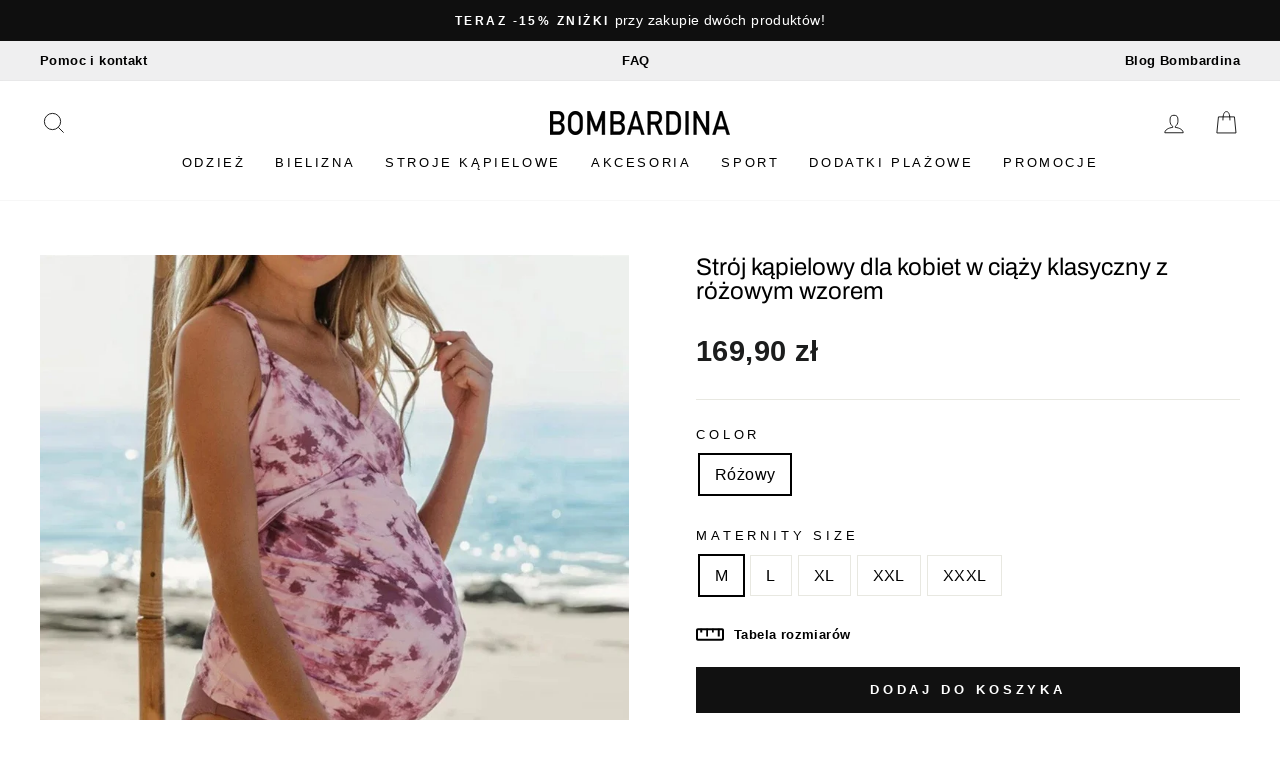

--- FILE ---
content_type: text/html; charset=utf-8
request_url: https://bombardina.pl/products/stroj-kapielowy-dla-kobiet-w-ciazy-47
body_size: 47381
content:
<!doctype html>
<html class="no-js" lang="pl" dir="ltr">
<head>
	<script src="//bombardina.pl/cdn/shop/files/pandectes-rules.js?v=9688625049091034502"></script>
 
  <meta name="google-site-verification" content="X_hRkiGGMnYQdXt3t6aGGSO0gLy1oyH5faICe_krItc" />

  <meta charset="utf-8">
  <meta http-equiv="X-UA-Compatible" content="IE=edge,chrome=1">
  <meta name="viewport" content="width=device-width,initial-scale=1">
  <meta name="theme-color" content="#111111"><meta name="description" content="- Strój kąpielowy dla kobiet w ciąży - Geometryczny wzór - Regulowane ramiączka - Materiał: Poliester"><link rel="shortcut icon" href="//bombardina.pl/cdn/shop/files/favicon_bombardina_cf42f016-7126-4922-8d48-86dbb9e58f51_32x32.png?v=1652129680" type="image/png" /><link rel="preload" href="//cdn.shopify.com/s/files/1/0574/0809/4268/t/1/assets/prefetch_critical_resources.js" as="script">
<script src="//cdn.shopify.com/s/files/1/0574/0809/4268/t/1/assets/prefetch_critical_resources.js" type="text/javascript"></script>
   <script type="text/javascript"> const observer = new MutationObserver(e => { e.forEach(({ addedNodes: e }) => { e.forEach(e => { 1 === e.nodeType && "SCRIPT" === e.tagName && (e.innerHTML.includes("asyncLoad") && (e.innerHTML = e.innerHTML.replace("if(window.attachEvent)", "document.addEventListener('asyncLazyLoad',function(event){asyncLoad();});if(window.attachEvent)").replaceAll(", asyncLoad", ", function(){}")), e.innerHTML.includes("PreviewBarInjector") && (e.innerHTML = e.innerHTML.replace("DOMContentLoaded", "asyncLazyLoad")), (e.className == 'analytics') && (e.type = 'text/lazyload'),(e.src.includes("assets/storefront/features")||e.src.includes("assets/shopify_pay")||e.src.includes("connect.facebook.net"))&&(e.setAttribute("data-src", e.src), e.removeAttribute("src")))})})});observer.observe(document.documentElement,{childList:!0,subtree:!0})</script>
  <meta property="og:site_name" content="Bombardina.pl">
  <meta property="og:url" content="https://bombardina.pl/products/stroj-kapielowy-dla-kobiet-w-ciazy-47">
  <meta property="og:title" content="Strój kąpielowy dla kobiet w ciąży klasyczny z różowym wzorem">
  <meta property="og:type" content="product">
  <meta property="og:description" content="- Strój kąpielowy dla kobiet w ciąży - Geometryczny wzór - Regulowane ramiączka - Materiał: Poliester"><meta property="og:image" content="http://bombardina.pl/cdn/shop/products/stroj-kapielowy-dla-kobiet-w-ciazy-klasyczny-z-rozowym-wzorem-rozowy-m.jpg?v=1626381725">
    <meta property="og:image:secure_url" content="https://bombardina.pl/cdn/shop/products/stroj-kapielowy-dla-kobiet-w-ciazy-klasyczny-z-rozowym-wzorem-rozowy-m.jpg?v=1626381725">
    <meta property="og:image:width" content="1024">
    <meta property="og:image:height" content="1024"><meta name="twitter:site" content="@">
  <meta name="twitter:card" content="summary_large_image">
  <meta name="twitter:title" content="Strój kąpielowy dla kobiet w ciąży klasyczny z różowym wzorem">
  <meta name="twitter:description" content="- Strój kąpielowy dla kobiet w ciąży - Geometryczny wzór - Regulowane ramiączka - Materiał: Poliester">


  
  <meta name="format-detection" content="telephone=no">

  <!-- Added by MalikTarry: WebSite SearchAction Structured Data  -->
  
  
  <link rel="canonical" href="https://bombardina.pl/products/stroj-kapielowy-dla-kobiet-w-ciazy-47">
  
  <link rel="preconnect" href="https://cdn.shopify.com">
  <link rel="preconnect" href="https://fonts.shopifycdn.com">
  <link rel="dns-prefetch" href="https://productreviews.shopifycdn.com">
  <link rel="dns-prefetch" href="https://ajax.googleapis.com">
  <link rel="dns-prefetch" href="https://maps.googleapis.com">
  <link rel="dns-prefetch" href="https://maps.gstatic.com"><title>Strój kąpielowy dla kobiet w ciąży klasyczny z różowym wzorem
&ndash; Bombardina.pl
</title>
<style data-shopify>@font-face {
  font-family: Archivo;
  font-weight: 400;
  font-style: normal;
  font-display: swap;
  src: url("//bombardina.pl/cdn/fonts/archivo/archivo_n4.dc8d917cc69af0a65ae04d01fd8eeab28a3573c9.woff2") format("woff2"),
       url("//bombardina.pl/cdn/fonts/archivo/archivo_n4.bd6b9c34fdb81d7646836be8065ce3c80a2cc984.woff") format("woff");
}

  

  
  
  </style><link href="//bombardina.pl/cdn/shop/t/27/assets/theme.css?v=13518380194287357971749650270" rel="stylesheet" type="text/css" media="all" />
<style data-shopify>:root {
    --typeHeaderPrimary: Archivo;
    --typeHeaderFallback: sans-serif;
    --typeHeaderSize: 38px;
    --typeHeaderWeight: 400;
    --typeHeaderLineHeight: 1;
    --typeHeaderSpacing: 0.0em;

    --typeBasePrimary:Helvetica;
    --typeBaseFallback:Arial, sans-serif;
    --typeBaseSize: 16px;
    --typeBaseWeight: 400;
    --typeBaseSpacing: 0.025em;
    --typeBaseLineHeight: 1.6;

    --typeCollectionTitle: 18px;

    --iconWeight: 2px;
    --iconLinecaps: miter;

    
      --buttonRadius: 0px;
    

    --colorGridOverlayOpacity: 0.1;
  }

  .placeholder-content {
    background-image: linear-gradient(100deg, #ffffff 40%, #f7f7f7 63%, #ffffff 79%);
  }</style><script>
    document.documentElement.className = document.documentElement.className.replace('no-js', 'js');

    window.theme = window.theme || {};
    theme.routes = {
      home: "/",
      cart: "/cart.js",
      cartPage: "/cart",
      cartAdd: "/cart/add.js",
      cartChange: "/cart/change.js",
      search: "/search"
    };
    theme.strings = {
      addToCart: "Dodaj do koszyka",
      soldOut: "Wyprzedane",
      unavailable: "Niedostępne",
      inStockLabel: "W magazynie",
      stockLabel: "",
      willNotShipUntil: "Nie wyślemy przed [date]",
      willBeInStockAfter: "Zostanie wysłane po [date]",
      waitingForStock: "Czekamy na uzupełnienie magazynu",
      savePrice: "-[saved_amount]",
      cartEmpty: "Twój koszyk jest pusty",
      cartTermsConfirmation: "Aby przejść dalej prosimy zaakceptować regulamin i politykę prywatności",
      searchCollections: "Kolekcje:",
      searchPages: "Strony:",
      searchArticles: "Artykuły:"
    };
    theme.settings = {
      dynamicVariantsEnable: true,
      dynamicVariantType: null,
      cartType: "page",
      isCustomerTemplate: false,
      moneyFormat: "{{amount_with_comma_separator}} zł",
      saveType: "percent",
      recentlyViewedEnabled: false,
      productImageSize: "natural",
      productImageCover: true,
      predictiveSearch: true,
      predictiveSearchType: "product",
      inventoryThreshold: null,
      quickView: false,
      themeName: 'Impulse',
      themeVersion: "5.5.3"
    };
    theme.atc_popup = true;
  </script>

  
  

  

  
  
  

  <script>window.performance && window.performance.mark && window.performance.mark('shopify.content_for_header.start');</script><meta id="shopify-digital-wallet" name="shopify-digital-wallet" content="/29248815152/digital_wallets/dialog">
<link rel="alternate" type="application/json+oembed" href="https://bombardina.pl/products/stroj-kapielowy-dla-kobiet-w-ciazy-47.oembed">
<script async="async" src="/checkouts/internal/preloads.js?locale=pl-PL"></script>
<script id="shopify-features" type="application/json">{"accessToken":"9bad4c5808544c05d831f67bee2897b3","betas":["rich-media-storefront-analytics"],"domain":"bombardina.pl","predictiveSearch":true,"shopId":29248815152,"locale":"pl"}</script>
<script>var Shopify = Shopify || {};
Shopify.shop = "bombardina-pl.myshopify.com";
Shopify.locale = "pl";
Shopify.currency = {"active":"PLN","rate":"1.0"};
Shopify.country = "PL";
Shopify.theme = {"name":"Bombardina.pl - Analyzify v4 GDPR Setup (23.11.24)","id":156799500635,"schema_name":"Impulse","schema_version":"5.5.3","theme_store_id":857,"role":"main"};
Shopify.theme.handle = "null";
Shopify.theme.style = {"id":null,"handle":null};
Shopify.cdnHost = "bombardina.pl/cdn";
Shopify.routes = Shopify.routes || {};
Shopify.routes.root = "/";</script>
<script type="module">!function(o){(o.Shopify=o.Shopify||{}).modules=!0}(window);</script>
<script>!function(o){function n(){var o=[];function n(){o.push(Array.prototype.slice.apply(arguments))}return n.q=o,n}var t=o.Shopify=o.Shopify||{};t.loadFeatures=n(),t.autoloadFeatures=n()}(window);</script>
<script id="shop-js-analytics" type="application/json">{"pageType":"product"}</script>
<script defer="defer" async type="module" src="//bombardina.pl/cdn/shopifycloud/shop-js/modules/v2/client.init-shop-cart-sync_CpV3uCP6.pl.esm.js"></script>
<script defer="defer" async type="module" src="//bombardina.pl/cdn/shopifycloud/shop-js/modules/v2/chunk.common_CjnokNAI.esm.js"></script>
<script type="module">
  await import("//bombardina.pl/cdn/shopifycloud/shop-js/modules/v2/client.init-shop-cart-sync_CpV3uCP6.pl.esm.js");
await import("//bombardina.pl/cdn/shopifycloud/shop-js/modules/v2/chunk.common_CjnokNAI.esm.js");

  window.Shopify.SignInWithShop?.initShopCartSync?.({"fedCMEnabled":true,"windoidEnabled":true});

</script>
<script>(function() {
  var isLoaded = false;
  function asyncLoad() {
    if (isLoaded) return;
    isLoaded = true;
    var urls = ["https:\/\/sfdr.co\/sfdr.js?sid=38925\u0026shop=bombardina-pl.myshopify.com"];
    for (var i = 0; i < urls.length; i++) {
      var s = document.createElement('script');
      s.type = 'text/javascript';
      s.async = true;
      s.src = urls[i];
      var x = document.getElementsByTagName('script')[0];
      x.parentNode.insertBefore(s, x);
    }
  };
  if(window.attachEvent) {
    window.attachEvent('onload', asyncLoad);
  } else {
    window.addEventListener('load', asyncLoad, false);
  }
})();</script>
<script id="__st">var __st={"a":29248815152,"offset":3600,"reqid":"7e271ad7-2ff2-42f1-8cbf-95a05ad178d3-1762952754","pageurl":"bombardina.pl\/products\/stroj-kapielowy-dla-kobiet-w-ciazy-47","u":"97af63161f5d","p":"product","rtyp":"product","rid":4556098830384};</script>
<script>window.ShopifyPaypalV4VisibilityTracking = true;</script>
<script id="captcha-bootstrap">!function(){'use strict';const t='contact',e='account',n='new_comment',o=[[t,t],['blogs',n],['comments',n],[t,'customer']],c=[[e,'customer_login'],[e,'guest_login'],[e,'recover_customer_password'],[e,'create_customer']],r=t=>t.map((([t,e])=>`form[action*='/${t}']:not([data-nocaptcha='true']) input[name='form_type'][value='${e}']`)).join(','),a=t=>()=>t?[...document.querySelectorAll(t)].map((t=>t.form)):[];function s(){const t=[...o],e=r(t);return a(e)}const i='password',u='form_key',d=['recaptcha-v3-token','g-recaptcha-response','h-captcha-response',i],f=()=>{try{return window.sessionStorage}catch{return}},m='__shopify_v',_=t=>t.elements[u];function p(t,e,n=!1){try{const o=window.sessionStorage,c=JSON.parse(o.getItem(e)),{data:r}=function(t){const{data:e,action:n}=t;return t[m]||n?{data:e,action:n}:{data:t,action:n}}(c);for(const[e,n]of Object.entries(r))t.elements[e]&&(t.elements[e].value=n);n&&o.removeItem(e)}catch(o){console.error('form repopulation failed',{error:o})}}const l='form_type',E='cptcha';function T(t){t.dataset[E]=!0}const w=window,h=w.document,L='Shopify',v='ce_forms',y='captcha';let A=!1;((t,e)=>{const n=(g='f06e6c50-85a8-45c8-87d0-21a2b65856fe',I='https://cdn.shopify.com/shopifycloud/storefront-forms-hcaptcha/ce_storefront_forms_captcha_hcaptcha.v1.5.2.iife.js',D={infoText:'Chronione przez hCaptcha',privacyText:'Prywatność',termsText:'Warunki'},(t,e,n)=>{const o=w[L][v],c=o.bindForm;if(c)return c(t,g,e,D).then(n);var r;o.q.push([[t,g,e,D],n]),r=I,A||(h.body.append(Object.assign(h.createElement('script'),{id:'captcha-provider',async:!0,src:r})),A=!0)});var g,I,D;w[L]=w[L]||{},w[L][v]=w[L][v]||{},w[L][v].q=[],w[L][y]=w[L][y]||{},w[L][y].protect=function(t,e){n(t,void 0,e),T(t)},Object.freeze(w[L][y]),function(t,e,n,w,h,L){const[v,y,A,g]=function(t,e,n){const i=e?o:[],u=t?c:[],d=[...i,...u],f=r(d),m=r(i),_=r(d.filter((([t,e])=>n.includes(e))));return[a(f),a(m),a(_),s()]}(w,h,L),I=t=>{const e=t.target;return e instanceof HTMLFormElement?e:e&&e.form},D=t=>v().includes(t);t.addEventListener('submit',(t=>{const e=I(t);if(!e)return;const n=D(e)&&!e.dataset.hcaptchaBound&&!e.dataset.recaptchaBound,o=_(e),c=g().includes(e)&&(!o||!o.value);(n||c)&&t.preventDefault(),c&&!n&&(function(t){try{if(!f())return;!function(t){const e=f();if(!e)return;const n=_(t);if(!n)return;const o=n.value;o&&e.removeItem(o)}(t);const e=Array.from(Array(32),(()=>Math.random().toString(36)[2])).join('');!function(t,e){_(t)||t.append(Object.assign(document.createElement('input'),{type:'hidden',name:u})),t.elements[u].value=e}(t,e),function(t,e){const n=f();if(!n)return;const o=[...t.querySelectorAll(`input[type='${i}']`)].map((({name:t})=>t)),c=[...d,...o],r={};for(const[a,s]of new FormData(t).entries())c.includes(a)||(r[a]=s);n.setItem(e,JSON.stringify({[m]:1,action:t.action,data:r}))}(t,e)}catch(e){console.error('failed to persist form',e)}}(e),e.submit())}));const S=(t,e)=>{t&&!t.dataset[E]&&(n(t,e.some((e=>e===t))),T(t))};for(const o of['focusin','change'])t.addEventListener(o,(t=>{const e=I(t);D(e)&&S(e,y())}));const B=e.get('form_key'),M=e.get(l),P=B&&M;t.addEventListener('DOMContentLoaded',(()=>{const t=y();if(P)for(const e of t)e.elements[l].value===M&&p(e,B);[...new Set([...A(),...v().filter((t=>'true'===t.dataset.shopifyCaptcha))])].forEach((e=>S(e,t)))}))}(h,new URLSearchParams(w.location.search),n,t,e,['guest_login'])})(!0,!0)}();</script>
<script integrity="sha256-52AcMU7V7pcBOXWImdc/TAGTFKeNjmkeM1Pvks/DTgc=" data-source-attribution="shopify.loadfeatures" defer="defer" src="//bombardina.pl/cdn/shopifycloud/storefront/assets/storefront/load_feature-81c60534.js" crossorigin="anonymous"></script>
<script data-source-attribution="shopify.dynamic_checkout.dynamic.init">var Shopify=Shopify||{};Shopify.PaymentButton=Shopify.PaymentButton||{isStorefrontPortableWallets:!0,init:function(){window.Shopify.PaymentButton.init=function(){};var t=document.createElement("script");t.src="https://bombardina.pl/cdn/shopifycloud/portable-wallets/latest/portable-wallets.pl.js",t.type="module",document.head.appendChild(t)}};
</script>
<script data-source-attribution="shopify.dynamic_checkout.buyer_consent">
  function portableWalletsHideBuyerConsent(e){var t=document.getElementById("shopify-buyer-consent"),n=document.getElementById("shopify-subscription-policy-button");t&&n&&(t.classList.add("hidden"),t.setAttribute("aria-hidden","true"),n.removeEventListener("click",e))}function portableWalletsShowBuyerConsent(e){var t=document.getElementById("shopify-buyer-consent"),n=document.getElementById("shopify-subscription-policy-button");t&&n&&(t.classList.remove("hidden"),t.removeAttribute("aria-hidden"),n.addEventListener("click",e))}window.Shopify?.PaymentButton&&(window.Shopify.PaymentButton.hideBuyerConsent=portableWalletsHideBuyerConsent,window.Shopify.PaymentButton.showBuyerConsent=portableWalletsShowBuyerConsent);
</script>
<script data-source-attribution="shopify.dynamic_checkout.cart.bootstrap">document.addEventListener("DOMContentLoaded",(function(){function t(){return document.querySelector("shopify-accelerated-checkout-cart, shopify-accelerated-checkout")}if(t())Shopify.PaymentButton.init();else{new MutationObserver((function(e,n){t()&&(Shopify.PaymentButton.init(),n.disconnect())})).observe(document.body,{childList:!0,subtree:!0})}}));
</script>
<link id="shopify-accelerated-checkout-styles" rel="stylesheet" media="screen" href="https://bombardina.pl/cdn/shopifycloud/portable-wallets/latest/accelerated-checkout-backwards-compat.css" crossorigin="anonymous">
<style id="shopify-accelerated-checkout-cart">
        #shopify-buyer-consent {
  margin-top: 1em;
  display: inline-block;
  width: 100%;
}

#shopify-buyer-consent.hidden {
  display: none;
}

#shopify-subscription-policy-button {
  background: none;
  border: none;
  padding: 0;
  text-decoration: underline;
  font-size: inherit;
  cursor: pointer;
}

#shopify-subscription-policy-button::before {
  box-shadow: none;
}

      </style>

<script>window.performance && window.performance.mark && window.performance.mark('shopify.content_for_header.end');</script>

  
<script src="//bombardina.pl/cdn/shop/t/27/assets/vendor-scripts-v11.js" defer="defer"></script>
  <script src="//bombardina.pl/cdn/shop/t/27/assets/theme.js?v=60394194736330078551702555137" defer="defer"></script><!-- BEGIN app block: shopify://apps/pandectes-gdpr/blocks/banner/58c0baa2-6cc1-480c-9ea6-38d6d559556a -->
  
    <script>
      if (!window.PandectesRulesSettings) {
        window.PandectesRulesSettings = {"store":{"id":29248815152,"adminMode":false,"headless":false,"storefrontRootDomain":"","checkoutRootDomain":"","storefrontAccessToken":""},"banner":{"revokableTrigger":false,"cookiesBlockedByDefault":"7","hybridStrict":false,"isActive":true},"geolocation":{"brOnly":false,"caOnly":false,"chOnly":false,"euOnly":true,"jpOnly":false,"thOnly":false,"zaOnly":false,"canadaOnly":false,"globalVisibility":false},"blocker":{"isActive":false,"googleConsentMode":{"isActive":true,"id":"","analyticsId":"","adwordsId":"","adStorageCategory":4,"analyticsStorageCategory":2,"functionalityStorageCategory":1,"personalizationStorageCategory":1,"securityStorageCategory":0,"customEvent":true,"redactData":true,"urlPassthrough":false,"dataLayerProperty":"dataLayer","waitForUpdate":2000,"useNativeChannel":true},"facebookPixel":{"isActive":false,"id":"","ldu":false},"microsoft":{"isActive":false,"uetTags":""},"clarity":{},"rakuten":{"isActive":false,"cmp":false,"ccpa":false},"gpcIsActive":true,"klaviyoIsActive":false,"defaultBlocked":7,"patterns":{"whiteList":[],"blackList":{"1":[],"2":[],"4":[],"8":[]},"iframesWhiteList":[],"iframesBlackList":{"1":[],"2":[],"4":[],"8":[]},"beaconsWhiteList":[],"beaconsBlackList":{"1":[],"2":[],"4":[],"8":[]}}}};
        window.PandectesRulesSettings.auto = true;
        const rulesScript = document.createElement('script');
        rulesScript.src = "https://cdn.shopify.com/extensions/019a34e6-3ef6-7ede-ab75-5e1ed9ed558e/gdpr-197/assets/pandectes-rules.js";
        const firstChild = document.head.firstChild;
        document.head.insertBefore(rulesScript, firstChild);
      }
    </script>
  
  <script>
    
      window.PandectesSettings = {"store":{"id":29248815152,"plan":"plus","theme":"Bombardina.pl - Analyzify v3 GDPR Setup (14.12.23)","primaryLocale":"pl","adminMode":false,"headless":false,"storefrontRootDomain":"","checkoutRootDomain":"","storefrontAccessToken":""},"tsPublished":1756710140,"declaration":{"showPurpose":false,"showProvider":false,"declIntroText":"Używamy plików cookie, aby optymalizować funkcjonalność witryny, analizować wydajność i zapewniać spersonalizowane wrażenia. Niektóre pliki cookie są niezbędne, aby strona działała i działała poprawnie. Tych plików cookie nie można wyłączyć. W tym oknie możesz zarządzać swoimi preferencjami dotyczącymi plików cookies.","showDateGenerated":true},"language":{"unpublished":[],"languageMode":"Multilingual","fallbackLanguage":"pl","languageDetection":"browser","languagesSupported":["en"]},"texts":{"managed":{"headerText":{"en":"We respect your privacy","pl":"Pliki cookies"},"consentText":{"en":"This website uses cookies to ensure you get the best experience.","pl":"Korzystamy z plików cookies w celu sprawnego działania witryny oraz tworzenia usług i ofert dostosowanych do Twoich potrzeb. Aby uzyskać więcej informacji, zapoznaj się z naszą"},"linkText":{"en":"Learn more","pl":"polityką prywatności"},"imprintText":{"en":"Imprint","pl":"Odcisk"},"googleLinkText":{"en":"Google's Privacy Terms","pl":"Warunki prywatności Google"},"allowButtonText":{"en":"Accept","pl":"Akceptuję"},"denyButtonText":{"en":"Decline","pl":"Odrzucić"},"dismissButtonText":{"en":"Ok","pl":"Ok"},"leaveSiteButtonText":{"en":"Leave this site","pl":"Opuść tę witrynę"},"preferencesButtonText":{"en":"Preferences","pl":"Preferencje"},"cookiePolicyText":{"en":"Cookie policy","pl":"Polityka Cookie"},"preferencesPopupTitleText":{"en":"Manage consent preferences","pl":"Zarządzaj preferencjami zgody"},"preferencesPopupIntroText":{"en":"We use cookies to optimize website functionality, analyze the performance, and provide personalized experience to you. Some cookies are essential to make the website operate and function correctly. Those cookies cannot be disabled. In this window you can manage your preference of cookies.","pl":"Używamy plików cookie, aby zoptymalizować funkcjonalność witryny, analizować wydajność i zapewniać spersonalizowane wrażenia. Niektóre pliki cookie są niezbędne do prawidłowego działania i funkcjonowania witryny. Tych plików cookie nie można wyłączyć. W tym oknie możesz zarządzać swoimi preferencjami dotyczącymi plików cookie."},"preferencesPopupSaveButtonText":{"en":"Save preferences","pl":"Zapisz"},"preferencesPopupCloseButtonText":{"en":"Close","pl":"Zamknij"},"preferencesPopupAcceptAllButtonText":{"en":"Accept all","pl":"Akceptuj wszystkie"},"preferencesPopupRejectAllButtonText":{"en":"Reject all","pl":"Odrzuć wszystko"},"cookiesDetailsText":{"en":"Cookies details","pl":"Szczegóły dotyczące plików cookie"},"preferencesPopupAlwaysAllowedText":{"en":"Always allowed","pl":"Zawsze dozwolone"},"accessSectionParagraphText":{"en":"You have the right to request access to your data at any time.","pl":"W każdej chwili masz prawo dostępu do swoich danych."},"accessSectionTitleText":{"en":"Data portability","pl":"Możliwość przenoszenia danych"},"accessSectionAccountInfoActionText":{"en":"Personal data","pl":"Dane osobiste"},"accessSectionDownloadReportActionText":{"en":"Request export","pl":"Ściągnij wszystko"},"accessSectionGDPRRequestsActionText":{"en":"Data subject requests","pl":"Żądania osób, których dane dotyczą"},"accessSectionOrdersRecordsActionText":{"en":"Orders","pl":"Zamówienia"},"rectificationSectionParagraphText":{"en":"You have the right to request your data to be updated whenever you think it is appropriate.","pl":"Masz prawo zażądać aktualizacji swoich danych, ilekroć uznasz to za stosowne."},"rectificationSectionTitleText":{"en":"Data Rectification","pl":"Sprostowanie danych"},"rectificationCommentPlaceholder":{"en":"Describe what you want to be updated","pl":"Opisz, co chcesz zaktualizować"},"rectificationCommentValidationError":{"en":"Comment is required","pl":"Komentarz jest wymagany"},"rectificationSectionEditAccountActionText":{"en":"Request an update","pl":"Poproś o aktualizację"},"erasureSectionTitleText":{"en":"Right to be forgotten","pl":"Prawo do bycia zapomnianym"},"erasureSectionParagraphText":{"en":"You have the right to ask all your data to be erased. After that, you will no longer be able to access your account.","pl":"Masz prawo zażądać usunięcia wszystkich swoich danych. Po tym czasie nie będziesz już mieć dostępu do swojego konta."},"erasureSectionRequestDeletionActionText":{"en":"Request personal data deletion","pl":"Poproś o usunięcie danych osobowych"},"consentDate":{"en":"Consent date","pl":"Data zgody"},"consentId":{"en":"Consent ID","pl":"Identyfikator zgody"},"consentSectionChangeConsentActionText":{"en":"Change consent preference","pl":"Zmień preferencje zgody"},"consentSectionConsentedText":{"en":"You consented to the cookies policy of this website on","pl":"Wyrazili Państwo zgodę na politykę plików cookie tej witryny w dniu"},"consentSectionNoConsentText":{"en":"You have not consented to the cookies policy of this website.","pl":"Nie wyraziłeś zgody na politykę plików cookie tej witryny."},"consentSectionTitleText":{"en":"Your cookie consent","pl":"Twoja zgoda na pliki cookie"},"consentStatus":{"en":"Consent preference","pl":"Preferencja zgody"},"confirmationFailureMessage":{"en":"Your request was not verified. Please try again and if problem persists, contact store owner for assistance","pl":"Twoje żądanie nie zostało zweryfikowane. Spróbuj ponownie, a jeśli problem będzie się powtarzał, skontaktuj się z właścicielem sklepu w celu uzyskania pomocy"},"confirmationFailureTitle":{"en":"A problem occurred","pl":"Wystąpił problem"},"confirmationSuccessMessage":{"en":"We will soon get back to you as to your request.","pl":"Wkrótce skontaktujemy się z Tobą w sprawie Twojej prośby."},"confirmationSuccessTitle":{"en":"Your request is verified","pl":"Twoja prośba została zweryfikowana"},"guestsSupportEmailFailureMessage":{"en":"Your request was not submitted. Please try again and if problem persists, contact store owner for assistance.","pl":"Twoja prośba nie została przesłana. Spróbuj ponownie, a jeśli problem będzie się powtarzał, skontaktuj się z właścicielem sklepu w celu uzyskania pomocy."},"guestsSupportEmailFailureTitle":{"en":"A problem occurred","pl":"Wystąpił problem"},"guestsSupportEmailPlaceholder":{"en":"E-mail address","pl":"Adres e-mail"},"guestsSupportEmailSuccessMessage":{"en":"If you are registered as a customer of this store, you will soon receive an email with instructions on how to proceed.","pl":"Jeśli jesteś zarejestrowany jako klient tego sklepu, wkrótce otrzymasz wiadomość e-mail z instrukcjami, jak postępować."},"guestsSupportEmailSuccessTitle":{"en":"Thank you for your request","pl":"Dziękuję za twoją prośbę"},"guestsSupportEmailValidationError":{"en":"Email is not valid","pl":"adres email jest nieprawidłowy"},"guestsSupportInfoText":{"en":"Please login with your customer account to further proceed.","pl":"Zaloguj się na swoje konto klienta, aby kontynuować."},"submitButton":{"en":"Submit","pl":"Składać"},"submittingButton":{"en":"Submitting...","pl":"Przedkładający..."},"cancelButton":{"en":"Cancel","pl":"Anulować"},"declIntroText":{"en":"We use cookies to optimize website functionality, analyze the performance, and provide personalized experience to you. Some cookies are essential to make the website operate and function correctly. Those cookies cannot be disabled. In this window you can manage your preference of cookies.","pl":"Używamy plików cookie, aby optymalizować funkcjonalność witryny, analizować wydajność i zapewniać spersonalizowane wrażenia. Niektóre pliki cookie są niezbędne, aby strona działała i działała poprawnie. Tych plików cookie nie można wyłączyć. W tym oknie możesz zarządzać swoimi preferencjami dotyczącymi plików cookies."},"declName":{"en":"Name","pl":"Nazwa"},"declPurpose":{"en":"Purpose","pl":"Cel, powód"},"declType":{"en":"Type","pl":"Rodzaj"},"declRetention":{"en":"Retention","pl":"Zatrzymanie"},"declProvider":{"en":"Provider","pl":"Dostawca"},"declFirstParty":{"en":"First-party","pl":"Pierwszej strony"},"declThirdParty":{"en":"Third-party","pl":"Strona trzecia"},"declSeconds":{"en":"seconds","pl":"sekundy"},"declMinutes":{"en":"minutes","pl":"minuty"},"declHours":{"en":"hours","pl":"godziny"},"declDays":{"en":"days","pl":"dni"},"declMonths":{"en":"months","pl":"miesiące"},"declYears":{"en":"years","pl":"lata"},"declSession":{"en":"Session","pl":"Sesja"},"declDomain":{"en":"Domain","pl":"Domena"},"declPath":{"en":"Path","pl":"Ścieżka"}},"categories":{"strictlyNecessaryCookiesTitleText":{"en":"Strictly necessary cookies","pl":"Niezbędne pliki cookie"},"strictlyNecessaryCookiesDescriptionText":{"en":"These cookies are essential in order to enable you to move around the website and use its features, such as accessing secure areas of the website. The website cannot function properly without these cookies.","pl":"Te pliki cookie są niezbędne do poruszania się po witrynie i korzystania z jej funkcji, takich jak dostęp do bezpiecznych obszarów witryny. Witryna nie może działać poprawnie bez tych plików cookie."},"functionalityCookiesTitleText":{"en":"Functional cookies","pl":"Funkcjonalne pliki cookie"},"functionalityCookiesDescriptionText":{"en":"These cookies enable the site to provide enhanced functionality and personalisation. They may be set by us or by third party providers whose services we have added to our pages. If you do not allow these cookies then some or all of these services may not function properly.","pl":"Te pliki cookie umożliwiają witrynie zapewnienie ulepszonej funkcjonalności i personalizacji. Mogą być ustalane przez nas lub przez zewnętrznych dostawców, których usługi dodaliśmy do naszych stron. Jeśli nie zezwolisz na te pliki cookie, niektóre lub wszystkie z tych usług mogą nie działać poprawnie."},"performanceCookiesTitleText":{"en":"Performance cookies","pl":"Wydajnościowe pliki cookie"},"performanceCookiesDescriptionText":{"en":"These cookies enable us to monitor and improve the performance of our website. For example, they allow us to count visits, identify traffic sources and see which parts of the site are most popular.","pl":"Te pliki cookie umożliwiają nam monitorowanie i ulepszanie działania naszej strony internetowej. Na przykład pozwalają nam zliczać wizyty, identyfikować źródła ruchu i sprawdzać, które części witryny cieszą się największą popularnością."},"targetingCookiesTitleText":{"en":"Targeting cookies","pl":"Targetujące pliki cookie"},"targetingCookiesDescriptionText":{"en":"These cookies may be set through our site by our advertising partners. They may be used by those companies to build a profile of your interests and show you relevant adverts on other sites.    They do not store directly personal information, but are based on uniquely identifying your browser and internet device. If you do not allow these cookies, you will experience less targeted advertising.","pl":"Te pliki cookie mogą być ustawiane za pośrednictwem naszej witryny przez naszych partnerów reklamowych. Mogą być wykorzystywane przez te firmy do budowania profilu Twoich zainteresowań i wyświetlania odpowiednich reklam w innych witrynach. Nie przechowują bezpośrednio danych osobowych, ale opierają się na jednoznacznej identyfikacji przeglądarki i urządzenia internetowego. Jeśli nie zezwolisz na te pliki cookie, będziesz doświadczać mniej ukierunkowanych reklam."},"unclassifiedCookiesTitleText":{"en":"Unclassified cookies","pl":"Niesklasyfikowane pliki cookie"},"unclassifiedCookiesDescriptionText":{"en":"Unclassified cookies are cookies that we are in the process of classifying, together with the providers of individual cookies.","pl":"Niesklasyfikowane pliki cookie to pliki cookie, które jesteśmy w trakcie klasyfikacji wraz z dostawcami poszczególnych plików cookie."}},"auto":{}},"library":{"previewMode":false,"fadeInTimeout":0,"defaultBlocked":7,"showLink":true,"showImprintLink":false,"showGoogleLink":false,"enabled":true,"cookie":{"expiryDays":365,"secure":true,"domain":""},"dismissOnScroll":false,"dismissOnWindowClick":false,"dismissOnTimeout":false,"palette":{"popup":{"background":"#FFFFFF","backgroundForCalculations":{"a":1,"b":255,"g":255,"r":255},"text":"#000000"},"button":{"background":"#000000","backgroundForCalculations":{"a":1,"b":0,"g":0,"r":0},"text":"#FFFAFA","textForCalculation":{"a":1,"b":250,"g":250,"r":255},"border":"transparent"}},"content":{"href":"https://bombardina.pl/pages/polityka-prywatnosci","imprintHref":"/","close":"&#10005;","target":"","logo":""},"window":"<div role=\"dialog\" aria-labelledby=\"cookieconsent:head\" aria-describedby=\"cookieconsent:desc\" id=\"pandectes-banner\" class=\"cc-window-wrapper cc-overlay-wrapper\"><div class=\"pd-cookie-banner-window cc-window {{classes}}\"><!--googleoff: all-->{{children}}<!--googleon: all--></div></div>","compliance":{"custom":"<div class=\"cc-compliance cc-highlight\">{{preferences}}{{allow}}</div>"},"type":"custom","layouts":{"basic":"{{header}}{{messagelink}}{{compliance}}"},"position":"overlay","theme":"classic","revokable":false,"animateRevokable":false,"revokableReset":false,"revokableLogoUrl":"","revokablePlacement":"bottom-left","revokableMarginHorizontal":15,"revokableMarginVertical":15,"static":false,"autoAttach":true,"hasTransition":false,"blacklistPage":[""],"elements":{"close":"<button aria-label=\"Zamknij\" type=\"button\" class=\"cc-close\">{{close}}</button>","dismiss":"<button type=\"button\" class=\"cc-btn cc-btn-decision cc-dismiss\">{{dismiss}}</button>","allow":"<button type=\"button\" class=\"cc-btn cc-btn-decision cc-allow\">{{allow}}</button>","deny":"<button type=\"button\" class=\"cc-btn cc-btn-decision cc-deny\">{{deny}}</button>","preferences":"<button type=\"button\" class=\"cc-btn cc-settings\" onclick=\"Pandectes.fn.openPreferences()\">{{preferences}}</button>"}},"geolocation":{"brOnly":false,"caOnly":false,"chOnly":false,"euOnly":true,"jpOnly":false,"thOnly":false,"zaOnly":false,"canadaOnly":false,"globalVisibility":false},"dsr":{"guestsSupport":false,"accessSectionDownloadReportAuto":false},"banner":{"resetTs":1702635945,"extraCss":"        .cc-banner-logo {max-width: 37em!important;}    @media(min-width: 768px) {.cc-window.cc-floating{max-width: 37em!important;width: 37em!important;}}    .cc-message, .pd-cookie-banner-window .cc-header, .cc-logo {text-align: center}    .cc-window-wrapper{z-index: 2147483647;-webkit-transition: opacity 1s ease;  transition: opacity 1s ease;}    .cc-window{padding: 17px!important;z-index: 2147483647;font-family: helvetica;}    .pd-cookie-banner-window .cc-header{font-family: helvetica;}    .pd-cp-ui{font-family: helvetica; background-color: #FFFFFF;color:#000000;}    button.pd-cp-btn, a.pd-cp-btn{background-color:#000000;color:#FFFAFA!important;}    input + .pd-cp-preferences-slider{background-color: rgba(0, 0, 0, 0.3)}    .pd-cp-scrolling-section::-webkit-scrollbar{background-color: rgba(0, 0, 0, 0.3)}    input:checked + .pd-cp-preferences-slider{background-color: rgba(0, 0, 0, 1)}    .pd-cp-scrolling-section::-webkit-scrollbar-thumb {background-color: rgba(0, 0, 0, 1)}    .pd-cp-ui-close{color:#000000;}    .pd-cp-preferences-slider:before{background-color: #FFFFFF}    .pd-cp-title:before {border-color: #000000!important}    .pd-cp-preferences-slider{background-color:#000000}    .pd-cp-toggle{color:#000000!important}    @media(max-width:699px) {.pd-cp-ui-close-top svg {fill: #000000}}    .pd-cp-toggle:hover,.pd-cp-toggle:visited,.pd-cp-toggle:active{color:#000000!important}    .pd-cookie-banner-window {box-shadow: 0 0 18px rgb(0 0 0 / 20%);}  ","customJavascript":{},"showPoweredBy":false,"logoHeight":40,"revokableTrigger":false,"hybridStrict":false,"cookiesBlockedByDefault":"7","isActive":true,"implicitSavePreferences":true,"cookieIcon":false,"blockBots":false,"showCookiesDetails":true,"hasTransition":false,"blockingPage":false,"showOnlyLandingPage":false,"leaveSiteUrl":"https://www.google.com","linkRespectStoreLang":false},"cookies":{"0":[{"name":"keep_alive","type":"http","domain":"bombardina.pl","path":"/","provider":"Shopify","firstParty":true,"retention":"30 minute(s)","expires":30,"unit":"declMinutes","purpose":{"en":"Used when international domain redirection is enabled to determine if a request is the first one of a session.","pl":"Używane w związku z lokalizacją kupującego."}},{"name":"secure_customer_sig","type":"http","domain":"bombardina.pl","path":"/","provider":"Shopify","firstParty":true,"retention":"1 year(s)","expires":1,"unit":"declYears","purpose":{"en":"Used to identify a user after they sign into a shop as a customer so they do not need to log in again.","pl":"Używane w związku z logowaniem klienta."}},{"name":"localization","type":"http","domain":"bombardina.pl","path":"/","provider":"Shopify","firstParty":true,"retention":"1 year(s)","expires":1,"unit":"declYears","purpose":{"en":"Used to localize the cart to the correct country.","pl":"Shopify lokalizacja sklepu"}},{"name":"_cmp_a","type":"http","domain":".bombardina.pl","path":"/","provider":"Shopify","firstParty":true,"retention":"1 day(s)","expires":1,"unit":"declDays","purpose":{"en":"Used for managing customer privacy settings.","pl":"Służy do zarządzania ustawieniami prywatności klientów."}},{"name":"_tracking_consent","type":"http","domain":".bombardina.pl","path":"/","provider":"Shopify","firstParty":true,"retention":"1 year(s)","expires":1,"unit":"declYears","purpose":{"en":"Used to store a user's preferences if a merchant has set up privacy rules in the visitor's region.","pl":"Preferencje śledzenia."}},{"name":"_secure_session_id","type":"http","domain":"bombardina.pl","path":"/","provider":"Shopify","firstParty":true,"retention":"1 month(s)","expires":1,"unit":"declMonths","purpose":{"pl":"Używane w połączeniu z nawigacją po witrynie sklepowej."}}],"1":[{"name":"_pinterest_ct_ua","type":"http","domain":".ct.pinterest.com","path":"/","provider":"Pinterest","firstParty":false,"retention":"1 year(s)","expires":1,"unit":"declYears","purpose":{"en":"Used to group actions across pages.","pl":"Służy do grupowania działań na stronach."}}],"2":[{"name":"_shopify_y","type":"http","domain":".bombardina.pl","path":"/","provider":"Shopify","firstParty":true,"retention":"1 year(s)","expires":1,"unit":"declYears","purpose":{"en":"Shopify analytics.","pl":"Analiza Shopify."}},{"name":"_shopify_s","type":"http","domain":".bombardina.pl","path":"/","provider":"Shopify","firstParty":true,"retention":"30 minute(s)","expires":30,"unit":"declMinutes","purpose":{"en":"Used to identify a given browser session/shop combination. Duration is 30 minute rolling expiry of last use.","pl":"Analiza Shopify."}},{"name":"_shopify_sa_t","type":"http","domain":".bombardina.pl","path":"/","provider":"Shopify","firstParty":true,"retention":"30 minute(s)","expires":30,"unit":"declMinutes","purpose":{"en":"Capture the landing page of visitor when they come from other sites to support marketing analytics.","pl":"Analizy Shopify dotyczące marketingu i skierowań."}},{"name":"_shopify_sa_p","type":"http","domain":".bombardina.pl","path":"/","provider":"Shopify","firstParty":true,"retention":"30 minute(s)","expires":30,"unit":"declMinutes","purpose":{"en":"Capture the landing page of visitor when they come from other sites to support marketing analytics.","pl":"Analizy Shopify dotyczące marketingu i skierowań."}},{"name":"_ga","type":"http","domain":".bombardina.pl","path":"/","provider":"Google","firstParty":true,"retention":"1 year(s)","expires":1,"unit":"declYears","purpose":{"en":"Cookie is set by Google Analytics with unknown functionality","pl":"Plik cookie jest ustawiany przez Google Analytics z nieznaną funkcjonalnością"}},{"name":"_gid","type":"http","domain":".bombardina.pl","path":"/","provider":"Google","firstParty":true,"retention":"1 day(s)","expires":1,"unit":"declDays","purpose":{"en":"Cookie is placed by Google Analytics to count and track pageviews.","pl":"Plik cookie jest umieszczany przez Google Analytics w celu zliczania i śledzenia odsłon."}},{"name":"_orig_referrer","type":"http","domain":".bombardina.pl","path":"/","provider":"Shopify","firstParty":true,"retention":"2 ","expires":2,"unit":"declSession","purpose":{"en":"Allows merchant to identify where people are visiting them from.","pl":"Śledzi strony docelowe."}},{"name":"_landing_page","type":"http","domain":".bombardina.pl","path":"/","provider":"Shopify","firstParty":true,"retention":"2 ","expires":2,"unit":"declSession","purpose":{"en":"Capture the landing page of visitor when they come from other sites.","pl":"Śledzi strony docelowe."}},{"name":"_gat","type":"http","domain":".bombardina.pl","path":"/","provider":"Google","firstParty":true,"retention":"1 minute(s)","expires":1,"unit":"declMinutes","purpose":{"en":"Cookie is placed by Google Analytics to filter requests from bots.","pl":"Plik cookie jest umieszczany przez Google Analytics w celu filtrowania żądań od botów."}},{"name":"_ga_V3QX4DTLBJ","type":"http","domain":".bombardina.pl","path":"/","provider":"Google","firstParty":true,"retention":"1 year(s)","expires":1,"unit":"declYears","purpose":{"pl":""}}],"4":[{"name":"_gcl_au","type":"http","domain":".bombardina.pl","path":"/","provider":"Google","firstParty":true,"retention":"3 month(s)","expires":3,"unit":"declMonths","purpose":{"en":"Cookie is placed by Google Tag Manager to track conversions.","pl":"Plik cookie jest umieszczany przez Menedżera tagów Google w celu śledzenia konwersji."}},{"name":"test_cookie","type":"http","domain":".doubleclick.net","path":"/","provider":"Google","firstParty":false,"retention":"15 minute(s)","expires":15,"unit":"declMinutes","purpose":{"en":"To measure the visitors’ actions after they click through from an advert. Expires after each visit.","pl":"Do mierzenia działań odwiedzających po kliknięciu reklamy. Wygasa po każdej wizycie."}},{"name":"wpm-domain-test","type":"http","domain":"pl","path":"/","provider":"Shopify","firstParty":false,"retention":"Session","expires":1,"unit":"declSeconds","purpose":{"en":"Used to test Shopify's Web Pixel Manager with the domain to make sure everything is working correctly.\t","pl":"Służy do testowania przechowywania parametrów dotyczących produktów dodanych do koszyka lub waluty płatności"}},{"name":"wpm-domain-test","type":"http","domain":"bombardina.pl","path":"/","provider":"Shopify","firstParty":true,"retention":"Session","expires":1,"unit":"declSeconds","purpose":{"en":"Used to test Shopify's Web Pixel Manager with the domain to make sure everything is working correctly.\t","pl":"Służy do testowania przechowywania parametrów dotyczących produktów dodanych do koszyka lub waluty płatności"}},{"name":"_pin_unauth","type":"http","domain":".bombardina.pl","path":"/","provider":"Pinterest","firstParty":true,"retention":"1 year(s)","expires":1,"unit":"declYears","purpose":{"en":"Used to group actions for users who cannot be identified by Pinterest.","pl":"Służy do grupowania akcji dla użytkowników, których nie można zidentyfikować przez Pinterest."}},{"name":"_ttp","type":"http","domain":".tiktok.com","path":"/","provider":"TikTok","firstParty":false,"retention":"1 year(s)","expires":1,"unit":"declYears","purpose":{"en":"To measure and improve the performance of your advertising campaigns and to personalize the user's experience (including ads) on TikTok.","pl":"Aby mierzyć i poprawiać skuteczność Twoich kampanii reklamowych oraz personalizować doświadczenia użytkownika (w tym reklamy) w TikTok."}},{"name":"_tt_enable_cookie","type":"http","domain":".bombardina.pl","path":"/","provider":"TikTok","firstParty":true,"retention":"1 year(s)","expires":1,"unit":"declYears","purpose":{"en":"Used to identify a visitor.","pl":"Służy do identyfikacji gościa."}},{"name":"_ttp","type":"http","domain":".bombardina.pl","path":"/","provider":"TikTok","firstParty":true,"retention":"1 year(s)","expires":1,"unit":"declYears","purpose":{"en":"To measure and improve the performance of your advertising campaigns and to personalize the user's experience (including ads) on TikTok.","pl":"Aby mierzyć i poprawiać skuteczność Twoich kampanii reklamowych oraz personalizować doświadczenia użytkownika (w tym reklamy) w TikTok."}},{"name":"IDE","type":"http","domain":".doubleclick.net","path":"/","provider":"Google","firstParty":false,"retention":"1 year(s)","expires":1,"unit":"declYears","purpose":{"en":"To measure the visitors’ actions after they click through from an advert. Expires after 1 year.","pl":"Do mierzenia działań odwiedzających po kliknięciu reklamy. Wygasa po 1 roku."}},{"name":"_fbp","type":"http","domain":".bombardina.pl","path":"/","provider":"Facebook","firstParty":true,"retention":"3 month(s)","expires":3,"unit":"declMonths","purpose":{"en":"Cookie is placed by Facebook to track visits across websites.","pl":"Plik cookie jest umieszczany przez Facebook w celu śledzenia wizyt na stronach internetowych."}}],"8":[{"name":"XSRF-TOKEN","type":"http","domain":"filter-eu.globosoftware.net","path":"/","provider":"Unknown","firstParty":false,"retention":"2 hour(s)","expires":2,"unit":"declHours","purpose":{"pl":""}},{"name":"smart_product_filter_search_session","type":"http","domain":"filter-eu.globosoftware.net","path":"/","provider":"Unknown","firstParty":false,"retention":"2 hour(s)","expires":2,"unit":"declHours","purpose":{"pl":""}},{"name":"cookieconsent_preferences_disabled","type":"http","domain":"bombardina.pl","path":"/","provider":"Unknown","firstParty":true,"retention":"1 year(s)","expires":1,"unit":"declYears","purpose":{"pl":""}},{"name":"pp_chppEqXQ","type":"http","domain":"bombardina.pl","path":"/","provider":"Unknown","firstParty":true,"retention":"1 ","expires":1,"unit":"declSession","purpose":{"pl":""}},{"name":"ar_debug","type":"http","domain":".pinterest.com","path":"/","provider":"Unknown","firstParty":false,"retention":"1 year(s)","expires":1,"unit":"declYears","purpose":{"en":"Checks whether a technical debugger-cookie is present.","pl":""}}]},"blocker":{"isActive":false,"googleConsentMode":{"id":"","analyticsId":"","adwordsId":"","isActive":true,"adStorageCategory":4,"analyticsStorageCategory":2,"personalizationStorageCategory":1,"functionalityStorageCategory":1,"customEvent":true,"securityStorageCategory":0,"redactData":true,"urlPassthrough":false,"dataLayerProperty":"dataLayer","waitForUpdate":2000,"useNativeChannel":true},"facebookPixel":{"id":"","isActive":false,"ldu":false},"microsoft":{"isActive":false,"uetTags":""},"rakuten":{"isActive":false,"cmp":false,"ccpa":false},"klaviyoIsActive":false,"gpcIsActive":true,"clarity":{},"defaultBlocked":7,"patterns":{"whiteList":[],"blackList":{"1":[],"2":[],"4":[],"8":[]},"iframesWhiteList":[],"iframesBlackList":{"1":[],"2":[],"4":[],"8":[]},"beaconsWhiteList":[],"beaconsBlackList":{"1":[],"2":[],"4":[],"8":[]}}}};
    
    window.addEventListener('DOMContentLoaded', function(){
      const script = document.createElement('script');
      script.src = "https://cdn.shopify.com/extensions/019a34e6-3ef6-7ede-ab75-5e1ed9ed558e/gdpr-197/assets/pandectes-core.js";
      script.defer = true;
      document.body.appendChild(script);
    })
  </script>


<!-- END app block --><!-- BEGIN app block: shopify://apps/analyzify-ga4-ads-tracking/blocks/app-embed-v4/69637cfd-dd6f-4511-aa97-7037cfb5515c -->


<!-- BEGIN app snippet: an_analyzify_settings -->







<script defer>
  // AN_ANALYZIFY_SETTINGS
  (() => {
    try {
      const startTime = performance.now();
      window.analyzify = window.analyzify || {};
  
      window.analyzify.log = (t, groupName, nestedGroupName) => {
        try {
          const styles = {
            default: 'color:#fff;background:#413389;',
            an_analyzify: 'color:#fff;background:#1f77b4;', 
            an_analyzify_settings: 'color:#fff;background:#ff7f0e;', 
            an_fb: 'color:#fff;background:#2ca02c;', 
            an_criteo: 'color:#fff;background:#d62728;', 
            an_bing: 'color:#fff;background:#9467bd;', 
            an_clarity: 'color:#fff;background:#8c564b;', 
            an_hotjar: 'color:#fff;background:#8c564b;', 
            an_gtm: 'color:#fff;background:#e377c2;', 
            an_klaviyo: 'color:#fff;background:#7f7f7f;', 
            an_pinterest: 'color:#fff;background:#bcbd22;', 
            an_rebuy: 'color:#fff;background:#17becf;', 
            an_tiktok: 'color:#fff;background:#ffbb78;', 
            an_x: 'color:#fff;background:#98df8a;', 
            an_consent: 'color:#fff;background:#ff9896;' 
          };

          if (window.analyzify.logging && t != null) {
            const style = styles[groupName] || styles['default'];
            console.log(`%c[${groupName || 'Analyzify'}]${nestedGroupName ? ` ${nestedGroupName}` : ''}`, style, t);
            analyzify.logs.push(t);
            if (analyzify?.stopAtLog) {
              debugger;
            }
          }
        } catch (error) {
          console.error("Error processing analyzify settings:", error);
        }
      }

      (() => {
        try {
          window.analyzify = {
            ...window.analyzify,
            logging: "" == "true",
            logs: [],
            testing_environment: false,
            consent_version: null,
            initial_load: {},
            variant_changed_with_view_item: false,
            chunk_size: 25,
            properties: {
              GTM: {
                status: false,
                id: "",
                multiple_view_item_list: false,
                feed_country: "",
                feed_region: "",
                feed_language: "",
                merchant_id: "",
                enhanced_params: true,
                replace_session_id: false,
                replace_gclid: false,
                variant_changed: true,
                generate_lead: true,
              },
              GADS: {
                status:true, 
                conversion_linker:false, 
                allow_ad_personalization_signals:false,
                ads_data_redaction:false,
                url_passthrough:false,
                primary: {
                  status:true,
                  id: "AW-628500614",
                  feed_country: "PL",
                  feed_region: "PL",
                  merchant_id: "",
                  feed_language: "",
                  product_id_format: "shopify_item_id", 
                  replace_session_id:false,
                  replace_gclid:false,
                  remarketing: {
                    status:true,
                    gads_remarketing_id_format: "shopify_item_id",
                    events: { 
                      view_item_list: true, 
                      view_item: true,
                      add_to_cart: false,
                      remove_from_cart: true,
                      begin_checkout: false,
                      purchase: false,
                      generate_lead: false,
                    }
                  },
                  conversions: {
                    view_item: {
                        status: true,
                        value: "dJsACJqa2P4YEIbR2KsC",
                    },
                    add_to_cart: {
                        status: false,
                        value: "KTCVCKSY2P4YEIbR2KsC",
                    },
                    begin_checkout: {
                        status: false,
                        value: "mFpoCJGL2P4YEIbR2KsC",
                    },
                    purchase: {
                        status: false,
                        value: "",
                    },
                    generate_lead: {
                      status: false,
                      value: "",
                    }
                  }
                },
                secondary: {
                  status: false,
                  id: "",
                  feed_country: "",
                  feed_region: "",
                  merchant_id: "",
                  feed_language: "",
                  product_id_format: "product_sku",
                  remarketing: {
                    gads_remarketing_id_format: "product_sku",
                    status: false,
                    events: {
                      view_item_list: false,
                      view_item: false,
                      add_to_cart: false,
                      remove_from_cart: false,
                      begin_checkout: false,
                      purchase: false,
                      generate_lead: false,
                    }
                  },
                  conversions: {
                    view_item: {
                      status: false,
                      value: "",
                    },
                    add_to_cart:{
                      status: false,
                      value: "",
                    },
                    begin_checkout:{
                      status: false,
                      value: "",
                    },
                    purchase:{
                      status: false,
                      value: "",
                    },
                    generate_lead: {
                      status: false,
                      value: "",
                    }
                  }
                }
              },
              GA4: {
                status: true,
                multiple_view_item_list: false,
                enhanced_params: true,
                all_forms: true,
                primary: {
                  status: true,
                  id: "G-T10GGLMNBK",
                  product_id_format: "product_sku",
                  replace_session_id: false,
                  events: {
                    variant_changed: true,
                    view_item_list: true,
                    select_item: true,
                    nav_click: false,
                    view_item: true,
                    add_to_cart: false,
                    add_to_wishlist: true,
                    view_cart: true,
                    remove_from_cart: true,
                    begin_checkout: false,
                    purchase: false,
                    generate_lead: true,
                    page_404: true,
                  }
                },
                secondary: {
                  status: false,
                  id: "",
                  product_id_format: "product_sku",
                  replace_session_id: false,
                  events: {
                      variant_changed: true,
                      view_item_list: false,
                      select_item: false,
                      nav_click: false,
                      view_item: false,
                      add_to_cart: false,
                      add_to_wishlist: false,
                      view_cart: false,
                      remove_from_cart: false,
                      begin_checkout: false,
                      purchase: false,
                      generate_lead: true, // @check & set: false
                      page_404: true,
                  }
                } 
              },
              X: {
                status: false,
                id:"",
                product_id_format: "product_sku",
                events:{
                    page_view: "",
                    add_to_cart: "",
                    begin_checkout: "",
                    search: ""
                }
              },
              BING: {
                status: false,
                id: "",
                product_id_format: "product_sku",
                events: {
                    home: true,
                    view_item: true,
                    view_item_list: true,
                    view_cart: true,
                    search: true,
                    add_to_cart: false,
                    begin_checkout: false,
                    purchase: false
                }
              },
              FACEBOOK: {
                status: false,
                all_forms: false,
                primary: {
                    status: false,
                    id: "",
                    product_id_format: "",
                    events: {
                        view_content: false,
                        view_collection: true,
                        search: false,
                        add_to_cart: false,
                        add_to_wishlist: false,
                        view_cart: true,
                        initiate_checkout: false,
                        add_payment_info: false,
                        generate_lead: true,
                        purchase: false,
                    }
                },
                secondary: {
                    status: false,
                    id: "",
                    product_id_format: "",
                    events: {
                        view_content: false,
                        view_collection: true,
                        search: false,
                        add_to_cart: false,
                        add_to_wishlist: false,
                        view_cart: true,
                        initiate_checkout: false,
                        add_payment_info: false,
                        generate_lead: true,
                        purchase: false,
                    }
                }
              },
              SERVERSIDE: {
                store_id: null,
                status: false,
                measurement_id: null,
                datalayer: false,
                endpoint: 'https://analyzifycdn.com/collect',
                testEndpoint: 'https://stag.analyzifycdn.com/collect', 
                azfy_attribution: true, // will be deprecated slowly
                shop_domain: "bombardina.pl",
                all_forms: false,
                events: {
                    add_to_cart: false,
                    view_item: true,
                    page_view: true,
                    begin_checkout: false,
                    search: true,
                    generate_lead: true,
                },
                sendCartUpdateDebug: false
              },
              PINTEREST:{
                status: false,
                id: "",
                product_id_format: "product_sku",
                events:{
                    view_item_list: false,
                    view_item: false,
                    add_to_cart: false,
                    purchase: false,
                }
              },
              CRITEO:{
                status: false,
                id: "",
                product_id_format: "product_sku",
                events:{
                    view_item_list: false,
                    view_item: false,
                    add_to_cart: false,
                    view_cart: false,
                    purchase: false,
                }
              },
              CLARITY:{
                status: false,
                id: "",
                events: {
                  view_item: false,
                  view_item_list: false,
                  view_cart: false,
                  add_to_cart: false,
                  add_to_wishlist: false,
                  remove_from_cart: false,
                  begin_checkout: false,
                  search: false,
                }
              },
              HOTJAR:{
                status: false,
                id: "",
                events: {
                  view_item: false,
                  view_item_list: false,
                  view_cart: false,
                  add_to_cart: false,
                  add_to_wishlist: false,
                  remove_from_cart: false,
                  begin_checkout: false,
                  search: false,
                }
              },             
              SNAPCHAT:{
                status: false,
                id: "",
                events: {
                  view_item: false,
                  add_to_cart: false,
                  initiate_checkout: false,
                },
                product_id_format: "product_sku",
              },
              KLAVIYO:{
                status: false,
                id: "",
                product_id_format: "product_sku",
                events:{
                    subscribe: false, // did not seem to be defined in the settings
                    view_item_list: false,
                    view_item: false,
                    add_to_cart: false,
                    add_to_wishlist: true,
                    begin_checkout: false,
                    search: false,
                    purchase: false, // did not seem to be defined in the settings
                }
              },
              
              TIKTOK:{
                status: false,
                id: "",
                product_id_format: "product_sku",
                all_forms: false,
                events:{
                    view_item: false,
                    add_to_cart: false,
                    begin_checkout: false,
                    search: false,
                    purchase: false,
                    generate_lead: true,
                }
              }
            },
            send_unhashed_email: false,
            feed_region: 'PL',
            feed_country: 'PL',
            debug_mode: false,
            rebuy_atc_rfc: false,
            pageFly: false,
            user_id_format: "cid",
            send_user_id: true,
            addedProduct: null
          }
        } catch (error) {
          console.error("Error processing analyzify settings:", error);
        }
      })();

      window.analyzify_custom_classes = 'null';
      window.analyzify_measurement_id = '';
      window.analyzify_measurement_id_v3 = 'G-T10GGLMNBK';
      window.analyzify.gtag_config = {};

      // @check
      window.collection_sku_list = [
        
      ];

      window.analyzify.cart_attributes = null;
      window.analyzify.eventId = null;
      window.analyzify.cart_id = null;
      window.analyzify.sh_info_obj = {};

      // @check
      const orders = [
        
      ];
      // @check
      const totalOrderPrice = orders.reduce((acc, price) => acc + price, 0);

      window.analyzify.shopify_customer  = {
        
        type: 'visitor',
        
      };

      // @check
      window.analyzify.shopify_template = 'product';

      (() => {
        try {
          
            window.analyzify.getProductObj = (() => {
              try {
                return {
                  product: {"id":4556098830384,"title":"Strój kąpielowy dla kobiet w ciąży klasyczny z różowym wzorem","handle":"stroj-kapielowy-dla-kobiet-w-ciazy-47","description":"- Strój kąpielowy dla kobiet w ciąży \u003cbr\u003e- Geometryczny wzór \u003cbr\u003e- Regulowane ramiączka \u003cbr\u003e- Materiał: Poliester","published_at":"2023-06-29T14:22:26+02:00","created_at":"2020-05-20T10:27:48+02:00","vendor":"Bombardina.pl","type":"Strój kąpielowy dla kobiet w ciąży","tags":[],"price":16990,"price_min":16990,"price_max":16990,"available":true,"price_varies":false,"compare_at_price":0,"compare_at_price_min":0,"compare_at_price_max":0,"compare_at_price_varies":false,"variants":[{"id":32077167689776,"title":"Różowy \/ M","option1":"Różowy","option2":"M","option3":null,"sku":"BOM-S-335610-PL","requires_shipping":true,"taxable":false,"featured_image":{"id":28646541623344,"product_id":4556098830384,"position":1,"created_at":"2021-07-15T22:41:35+02:00","updated_at":"2021-07-15T22:42:05+02:00","alt":"Strój kąpielowy dla kobiet w ciąży klasyczny z różowym wzorem-Bombardina.pl","width":1024,"height":1024,"src":"\/\/bombardina.pl\/cdn\/shop\/products\/stroj-kapielowy-dla-kobiet-w-ciazy-klasyczny-z-rozowym-wzorem-rozowy-m.jpg?v=1626381725","variant_ids":[32077167689776,32077167722544,32077167788080,32077167820848,32077167853616]},"available":true,"name":"Strój kąpielowy dla kobiet w ciąży klasyczny z różowym wzorem - Różowy \/ M","public_title":"Różowy \/ M","options":["Różowy","M"],"price":16990,"weight":200,"compare_at_price":0,"inventory_management":"shopify","barcode":"","featured_media":{"alt":"Strój kąpielowy dla kobiet w ciąży klasyczny z różowym wzorem-Bombardina.pl","id":20909473267760,"position":1,"preview_image":{"aspect_ratio":1.0,"height":1024,"width":1024,"src":"\/\/bombardina.pl\/cdn\/shop\/products\/stroj-kapielowy-dla-kobiet-w-ciazy-klasyczny-z-rozowym-wzorem-rozowy-m.jpg?v=1626381725"}},"requires_selling_plan":false,"selling_plan_allocations":[]},{"id":32077167722544,"title":"Różowy \/ L","option1":"Różowy","option2":"L","option3":null,"sku":"BOM-S-335611-PL","requires_shipping":true,"taxable":false,"featured_image":{"id":28646541623344,"product_id":4556098830384,"position":1,"created_at":"2021-07-15T22:41:35+02:00","updated_at":"2021-07-15T22:42:05+02:00","alt":"Strój kąpielowy dla kobiet w ciąży klasyczny z różowym wzorem-Bombardina.pl","width":1024,"height":1024,"src":"\/\/bombardina.pl\/cdn\/shop\/products\/stroj-kapielowy-dla-kobiet-w-ciazy-klasyczny-z-rozowym-wzorem-rozowy-m.jpg?v=1626381725","variant_ids":[32077167689776,32077167722544,32077167788080,32077167820848,32077167853616]},"available":true,"name":"Strój kąpielowy dla kobiet w ciąży klasyczny z różowym wzorem - Różowy \/ L","public_title":"Różowy \/ L","options":["Różowy","L"],"price":16990,"weight":200,"compare_at_price":0,"inventory_management":"shopify","barcode":"","featured_media":{"alt":"Strój kąpielowy dla kobiet w ciąży klasyczny z różowym wzorem-Bombardina.pl","id":20909473267760,"position":1,"preview_image":{"aspect_ratio":1.0,"height":1024,"width":1024,"src":"\/\/bombardina.pl\/cdn\/shop\/products\/stroj-kapielowy-dla-kobiet-w-ciazy-klasyczny-z-rozowym-wzorem-rozowy-m.jpg?v=1626381725"}},"requires_selling_plan":false,"selling_plan_allocations":[]},{"id":32077167788080,"title":"Różowy \/ XL","option1":"Różowy","option2":"XL","option3":null,"sku":"BOM-S-335612-PL","requires_shipping":true,"taxable":false,"featured_image":{"id":28646541623344,"product_id":4556098830384,"position":1,"created_at":"2021-07-15T22:41:35+02:00","updated_at":"2021-07-15T22:42:05+02:00","alt":"Strój kąpielowy dla kobiet w ciąży klasyczny z różowym wzorem-Bombardina.pl","width":1024,"height":1024,"src":"\/\/bombardina.pl\/cdn\/shop\/products\/stroj-kapielowy-dla-kobiet-w-ciazy-klasyczny-z-rozowym-wzorem-rozowy-m.jpg?v=1626381725","variant_ids":[32077167689776,32077167722544,32077167788080,32077167820848,32077167853616]},"available":true,"name":"Strój kąpielowy dla kobiet w ciąży klasyczny z różowym wzorem - Różowy \/ XL","public_title":"Różowy \/ XL","options":["Różowy","XL"],"price":16990,"weight":200,"compare_at_price":0,"inventory_management":"shopify","barcode":"","featured_media":{"alt":"Strój kąpielowy dla kobiet w ciąży klasyczny z różowym wzorem-Bombardina.pl","id":20909473267760,"position":1,"preview_image":{"aspect_ratio":1.0,"height":1024,"width":1024,"src":"\/\/bombardina.pl\/cdn\/shop\/products\/stroj-kapielowy-dla-kobiet-w-ciazy-klasyczny-z-rozowym-wzorem-rozowy-m.jpg?v=1626381725"}},"requires_selling_plan":false,"selling_plan_allocations":[]},{"id":32077167820848,"title":"Różowy \/ XXL","option1":"Różowy","option2":"XXL","option3":null,"sku":"BOM-S-335613-PL","requires_shipping":true,"taxable":false,"featured_image":{"id":28646541623344,"product_id":4556098830384,"position":1,"created_at":"2021-07-15T22:41:35+02:00","updated_at":"2021-07-15T22:42:05+02:00","alt":"Strój kąpielowy dla kobiet w ciąży klasyczny z różowym wzorem-Bombardina.pl","width":1024,"height":1024,"src":"\/\/bombardina.pl\/cdn\/shop\/products\/stroj-kapielowy-dla-kobiet-w-ciazy-klasyczny-z-rozowym-wzorem-rozowy-m.jpg?v=1626381725","variant_ids":[32077167689776,32077167722544,32077167788080,32077167820848,32077167853616]},"available":true,"name":"Strój kąpielowy dla kobiet w ciąży klasyczny z różowym wzorem - Różowy \/ XXL","public_title":"Różowy \/ XXL","options":["Różowy","XXL"],"price":16990,"weight":200,"compare_at_price":0,"inventory_management":"shopify","barcode":"","featured_media":{"alt":"Strój kąpielowy dla kobiet w ciąży klasyczny z różowym wzorem-Bombardina.pl","id":20909473267760,"position":1,"preview_image":{"aspect_ratio":1.0,"height":1024,"width":1024,"src":"\/\/bombardina.pl\/cdn\/shop\/products\/stroj-kapielowy-dla-kobiet-w-ciazy-klasyczny-z-rozowym-wzorem-rozowy-m.jpg?v=1626381725"}},"requires_selling_plan":false,"selling_plan_allocations":[]},{"id":32077167853616,"title":"Różowy \/ XXXL","option1":"Różowy","option2":"XXXL","option3":null,"sku":"BOM-S-335614-PL","requires_shipping":true,"taxable":false,"featured_image":{"id":28646541623344,"product_id":4556098830384,"position":1,"created_at":"2021-07-15T22:41:35+02:00","updated_at":"2021-07-15T22:42:05+02:00","alt":"Strój kąpielowy dla kobiet w ciąży klasyczny z różowym wzorem-Bombardina.pl","width":1024,"height":1024,"src":"\/\/bombardina.pl\/cdn\/shop\/products\/stroj-kapielowy-dla-kobiet-w-ciazy-klasyczny-z-rozowym-wzorem-rozowy-m.jpg?v=1626381725","variant_ids":[32077167689776,32077167722544,32077167788080,32077167820848,32077167853616]},"available":true,"name":"Strój kąpielowy dla kobiet w ciąży klasyczny z różowym wzorem - Różowy \/ XXXL","public_title":"Różowy \/ XXXL","options":["Różowy","XXXL"],"price":16990,"weight":200,"compare_at_price":0,"inventory_management":"shopify","barcode":"","featured_media":{"alt":"Strój kąpielowy dla kobiet w ciąży klasyczny z różowym wzorem-Bombardina.pl","id":20909473267760,"position":1,"preview_image":{"aspect_ratio":1.0,"height":1024,"width":1024,"src":"\/\/bombardina.pl\/cdn\/shop\/products\/stroj-kapielowy-dla-kobiet-w-ciazy-klasyczny-z-rozowym-wzorem-rozowy-m.jpg?v=1626381725"}},"requires_selling_plan":false,"selling_plan_allocations":[]}],"images":["\/\/bombardina.pl\/cdn\/shop\/products\/stroj-kapielowy-dla-kobiet-w-ciazy-klasyczny-z-rozowym-wzorem-rozowy-m.jpg?v=1626381725","\/\/bombardina.pl\/cdn\/shop\/products\/stroj-kapielowy-dla-kobiet-w-ciazy-klasyczny-z-rozowym-wzorem-rozowy-m-2.jpg?v=1626381725","\/\/bombardina.pl\/cdn\/shop\/products\/stroj-kapielowy-dla-kobiet-w-ciazy-klasyczny-z-rozowym-wzorem-rozowy-m-3.jpg?v=1626381725","\/\/bombardina.pl\/cdn\/shop\/products\/stroj-kapielowy-dla-kobiet-w-ciazy-klasyczny-z-rozowym-wzorem-rozowy-m-4.jpg?v=1626381725","\/\/bombardina.pl\/cdn\/shop\/products\/stroj-kapielowy-dla-kobiet-w-ciazy-klasyczny-z-rozowym-wzorem-rozowy-m-5.jpg?v=1626381725","\/\/bombardina.pl\/cdn\/shop\/products\/stroj-kapielowy-dla-kobiet-w-ciazy-klasyczny-z-rozowym-wzorem-rozowy-m-6.jpg?v=1626381725"],"featured_image":"\/\/bombardina.pl\/cdn\/shop\/products\/stroj-kapielowy-dla-kobiet-w-ciazy-klasyczny-z-rozowym-wzorem-rozowy-m.jpg?v=1626381725","options":["Color","Maternity Size"],"media":[{"alt":"Strój kąpielowy dla kobiet w ciąży klasyczny z różowym wzorem-Bombardina.pl","id":20909473267760,"position":1,"preview_image":{"aspect_ratio":1.0,"height":1024,"width":1024,"src":"\/\/bombardina.pl\/cdn\/shop\/products\/stroj-kapielowy-dla-kobiet-w-ciazy-klasyczny-z-rozowym-wzorem-rozowy-m.jpg?v=1626381725"},"aspect_ratio":1.0,"height":1024,"media_type":"image","src":"\/\/bombardina.pl\/cdn\/shop\/products\/stroj-kapielowy-dla-kobiet-w-ciazy-klasyczny-z-rozowym-wzorem-rozowy-m.jpg?v=1626381725","width":1024},{"alt":"Strój kąpielowy dla kobiet w ciąży klasyczny z różowym wzorem-Bombardina.pl","id":20909473628208,"position":2,"preview_image":{"aspect_ratio":1.0,"height":1024,"width":1024,"src":"\/\/bombardina.pl\/cdn\/shop\/products\/stroj-kapielowy-dla-kobiet-w-ciazy-klasyczny-z-rozowym-wzorem-rozowy-m-2.jpg?v=1626381725"},"aspect_ratio":1.0,"height":1024,"media_type":"image","src":"\/\/bombardina.pl\/cdn\/shop\/products\/stroj-kapielowy-dla-kobiet-w-ciazy-klasyczny-z-rozowym-wzorem-rozowy-m-2.jpg?v=1626381725","width":1024},{"alt":"Strój kąpielowy dla kobiet w ciąży klasyczny z różowym wzorem-Bombardina.pl","id":20909474316336,"position":3,"preview_image":{"aspect_ratio":1.0,"height":1024,"width":1024,"src":"\/\/bombardina.pl\/cdn\/shop\/products\/stroj-kapielowy-dla-kobiet-w-ciazy-klasyczny-z-rozowym-wzorem-rozowy-m-3.jpg?v=1626381725"},"aspect_ratio":1.0,"height":1024,"media_type":"image","src":"\/\/bombardina.pl\/cdn\/shop\/products\/stroj-kapielowy-dla-kobiet-w-ciazy-klasyczny-z-rozowym-wzorem-rozowy-m-3.jpg?v=1626381725","width":1024},{"alt":"Strój kąpielowy dla kobiet w ciąży klasyczny z różowym wzorem-Bombardina.pl","id":20909474709552,"position":4,"preview_image":{"aspect_ratio":1.0,"height":1024,"width":1024,"src":"\/\/bombardina.pl\/cdn\/shop\/products\/stroj-kapielowy-dla-kobiet-w-ciazy-klasyczny-z-rozowym-wzorem-rozowy-m-4.jpg?v=1626381725"},"aspect_ratio":1.0,"height":1024,"media_type":"image","src":"\/\/bombardina.pl\/cdn\/shop\/products\/stroj-kapielowy-dla-kobiet-w-ciazy-klasyczny-z-rozowym-wzorem-rozowy-m-4.jpg?v=1626381725","width":1024},{"alt":"Strój kąpielowy dla kobiet w ciąży klasyczny z różowym wzorem-Bombardina.pl","id":20909474742320,"position":5,"preview_image":{"aspect_ratio":1.0,"height":1024,"width":1024,"src":"\/\/bombardina.pl\/cdn\/shop\/products\/stroj-kapielowy-dla-kobiet-w-ciazy-klasyczny-z-rozowym-wzorem-rozowy-m-5.jpg?v=1626381725"},"aspect_ratio":1.0,"height":1024,"media_type":"image","src":"\/\/bombardina.pl\/cdn\/shop\/products\/stroj-kapielowy-dla-kobiet-w-ciazy-klasyczny-z-rozowym-wzorem-rozowy-m-5.jpg?v=1626381725","width":1024},{"alt":"Strój kąpielowy dla kobiet w ciąży klasyczny z różowym wzorem-Bombardina.pl","id":20909474775088,"position":6,"preview_image":{"aspect_ratio":1.0,"height":1024,"width":1024,"src":"\/\/bombardina.pl\/cdn\/shop\/products\/stroj-kapielowy-dla-kobiet-w-ciazy-klasyczny-z-rozowym-wzorem-rozowy-m-6.jpg?v=1626381725"},"aspect_ratio":1.0,"height":1024,"media_type":"image","src":"\/\/bombardina.pl\/cdn\/shop\/products\/stroj-kapielowy-dla-kobiet-w-ciazy-klasyczny-z-rozowym-wzorem-rozowy-m-6.jpg?v=1626381725","width":1024}],"requires_selling_plan":false,"selling_plan_groups":[],"content":"- Strój kąpielowy dla kobiet w ciąży \u003cbr\u003e- Geometryczny wzór \u003cbr\u003e- Regulowane ramiączka \u003cbr\u003e- Materiał: Poliester"},
                  taxonomy: {
                    id: null,
                    name: null,
                    ancestors: null
                  },
                  variant: {"id":32077167689776,"title":"Różowy \/ M","option1":"Różowy","option2":"M","option3":null,"sku":"BOM-S-335610-PL","requires_shipping":true,"taxable":false,"featured_image":{"id":28646541623344,"product_id":4556098830384,"position":1,"created_at":"2021-07-15T22:41:35+02:00","updated_at":"2021-07-15T22:42:05+02:00","alt":"Strój kąpielowy dla kobiet w ciąży klasyczny z różowym wzorem-Bombardina.pl","width":1024,"height":1024,"src":"\/\/bombardina.pl\/cdn\/shop\/products\/stroj-kapielowy-dla-kobiet-w-ciazy-klasyczny-z-rozowym-wzorem-rozowy-m.jpg?v=1626381725","variant_ids":[32077167689776,32077167722544,32077167788080,32077167820848,32077167853616]},"available":true,"name":"Strój kąpielowy dla kobiet w ciąży klasyczny z różowym wzorem - Różowy \/ M","public_title":"Różowy \/ M","options":["Różowy","M"],"price":16990,"weight":200,"compare_at_price":0,"inventory_management":"shopify","barcode":"","featured_media":{"alt":"Strój kąpielowy dla kobiet w ciąży klasyczny z różowym wzorem-Bombardina.pl","id":20909473267760,"position":1,"preview_image":{"aspect_ratio":1.0,"height":1024,"width":1024,"src":"\/\/bombardina.pl\/cdn\/shop\/products\/stroj-kapielowy-dla-kobiet-w-ciazy-klasyczny-z-rozowym-wzorem-rozowy-m.jpg?v=1626381725"}},"requires_selling_plan":false,"selling_plan_allocations":[]},
                  collection: 
                  {
                    title: "Wszystkie produkty",
                    id: "261512495152",
                    handle: "wszystkie-produkty"
                  },
                  // inventory_quantity: 997
                  
                };
              } catch (error) {
                console.error("Error processing productObj:", error);
                return null;
              }
            })();
          
        } catch (error) {
          console.error("Error processing analyzify settings:", error);
        }
      })();

      window.analyzify.detectedCart = {"note":null,"attributes":{},"original_total_price":0,"total_price":0,"total_discount":0,"total_weight":0.0,"item_count":0,"items":[],"requires_shipping":false,"currency":"PLN","items_subtotal_price":0,"cart_level_discount_applications":[],"checkout_charge_amount":0};

      window.analyzify.market = (() => {
        try {
          const marketObj = {
            id: 50987056,
            handle: "pl",
            language: "pl",
            country: "pl"
          }
          return marketObj;
        } catch (error) {
          console.error("Error processing market:", error);
        }
      })();

      window.analyzify.shop = (() => {
        try {
          const shopObj = {
            root_url: null || null,
            locale: "" || window?.Shopify?.locale?.toLowerCase() || null,
            country: window?.Shopify?.country?.toLowerCase() || null
          }
          return shopObj;
        } catch (error) {
          console.error("Error processing market:", error);
        }
      })();

      window.analyzify.debug = false; // @check
      window.analyzify.op_cart_data_collection = false; // @check
      window.analyzify.admin_attribution = false; //will be connected to metafields
      window.analyzify.currency = window?.Shopify?.currency?.active || window.analyzify?.detectedCart?.currency || 'PLN' || null; // @check

      // @check
      window.analyzify.storeObj = {
        store_url: (Shopify.shop || 'https://bombardina.pl').startsWith('https') ? (Shopify.shop || 'https://bombardina.pl') : 'https://' + (Shopify.shop || 'https://bombardina.pl'),
        store_name: (Shopify.shop || 'bombardina.pl').replace('.myshopify.com', '')
      };

      window.analyzify.itemProps = window.analyzify?.itemProps || {};

      // @check
      window.analyzify.checksendcartdata_status = false;

      // consent
      window.analyzify.consent_active = true;
      window.analyzify.gcm_active = false;
      window.analyzify.cookiebot_active = false;

      window.analyzify.consent_flag = window.analyzify.consent_flag || {
        default: false,
        update: false,
        initial: false
      };

      window.analyzify.current_consent = {
          ad_storage: null,
          analytics_storage: null,
          ad_user_data: null,
          ad_personalization: null,
          personalization_storage: null,
          functionality_storage: "granted",
          wait_for_update: 500,
      };
      analyzify.log('Analyzify settings loaded', 'an_analyzify_settings');
      const endTime = performance.now();
      const loadTime = (endTime - startTime).toFixed(2);
      console.log(`Analyzify settings loaded in ${loadTime}ms.`);
    } catch (error) {
      console.error("Error processing analyzify settings:", error);
    }
  })();
</script>
<!-- END app snippet --><!-- BEGIN app snippet: an_consent --><script>
    (() => {
        try {
            window.analyzify = window.analyzify || {};

            window.analyzify.consent_version = "2.4.1";

            // Initialize consent flags
            window.analyzify.consent_flag = window.analyzify.consent_flag || {
                default: false,
                update: false,
                initial: false
            };

            window.analyzify.consent_flag.initial = true;

            analyzify.log(`consent_active: ${window.analyzify.consent_active}`, 'an_consent', 'consentActive');
            analyzify.log(`gcm_active: ${window.analyzify.gcm_active}`, 'an_consent', 'gcmActive');
            analyzify.log(`cookiebot_active: ${window.analyzify.cookiebot_active}`, 'an_consent', 'cookiebotActive');

            const analyzifyDebugLogger = (status) => {
                const shCustomerPrivacy = Shopify?.customerPrivacy;
                if (!shCustomerPrivacy) {
                    console.log('[Analyzify Debug] Shopify.customerPrivacy not found.');
                    return;
                }

                console.group(`%c[Analyzify Debug] Shopify.customerPrivacy State: ${status.toUpperCase()}`, 'background-color: #f0f0f0; color: #333; font-weight: bold; padding: 2px 5px; border-radius: 3px;');
                console.log(`Timestamp: ${new Date().toISOString()}`);

                for (const key in shCustomerPrivacy) {
                    if (Object.prototype.hasOwnProperty.call(shCustomerPrivacy, key)) {
                        const property = shCustomerPrivacy[key];
                        const type = typeof property;
                        let value;

                        try {
                            if (type === 'function') {
                                value = property();
                            }
                            console.log(`${key} (${type}):`, value);

                        } catch (e) {
                            console.log(`${key} (${type}): Error getting value -> ${e.message}`);
                        }
                    }
                }
                console.groupEnd();
            };

            if (window.analyzify.consent_active) {

                window.dataLayer = window.dataLayer || [];
                function gtag() { dataLayer.push(arguments); }

                const ConsentManager = {
                    isInitialized: false,
                    consentReady: false,
                    consentQueue: [],

                    queueConsentAction: function (callback) {
                        if (this.consentReady) {
                            callback(window.analyzify.current_consent);
                        } else {
                            this.consentQueue.push(callback);
                        }
                    },

                    processConsentQueue: function () {
                        if (!this.consentReady) this.consentReady = true;
                        while (this.consentQueue.length > 0) {
                            const callback = this.consentQueue.shift();
                            try {
                                callback(window.analyzify.current_consent);
                            } catch (error) {
                                console.error('Error processing queued consent action:', error);
                            }
                        }
                    },

                    getRegionalDefault: function (callback) {
                        try {
                            const cp = Shopify?.customerPrivacy;
                            const userCanBeTrackedFn = typeof cp?.userCanBeTracked === 'function' ? cp.userCanBeTracked : null;
                            const shouldShowBannerFn = typeof cp?.shouldShowBanner === 'function' ? cp.shouldShowBanner : null;
                            const canBeTracked = userCanBeTrackedFn ? userCanBeTrackedFn() : undefined;
                            const noBannerNeeded = shouldShowBannerFn ? (shouldShowBannerFn() === false) : false;

                            // Grant consent if the API isn't loaded, no banner is needed, or tracking is already allowed.
                            if (noBannerNeeded || canBeTracked === true) {
                                
                                analyzify.log("Default consent status is: GRANTED.", 'an_consent', 'getRegionalDefault');
                                const grantedConsent = { ad_storage: 'granted', analytics_storage: 'granted', ad_user_data: 'granted', ad_personalization: 'granted', personalization_storage: 'granted', functionality_storage: 'granted', security_storage: 'granted', sale_of_data: 'denied' };
                                return callback(grantedConsent);

                            } else if (canBeTracked === undefined){
                                // Wait for Shopify to collect consent, then resolve using getConsentPrefs
                                analyzify.log("Waiting for visitorConsentCollected event...", 'an_consent', 'getRegionalDefault');

                                const onCollected = () => {
                                    this.getConsentPrefs((consent) => {
                                        if (consent) return callback(consent);
                                        return callback(null);
                                    });
                                };

                                document.addEventListener(
                                    'visitorConsentCollected',
                                    onCollected,
                                    { once: true, passive: true }
                                );

                                window.Shopify.loadFeatures([{
                                    name: 'consent-tracking-api',
                                    version: '0.1',
                                }], error => {
                                    if (error) {
                                        console.error('Error loading Shopify features:', error);
                                    }
                                    analyzify.log("Shopify consent-tracking-api loaded.", 'an_consent', 'loadFeatures');
                                });

                                // Safety fallback if the event never fires
                                /*
                                setTimeout(() => {
                                    document.removeEventListener('visitorConsentCollected', onCollected);
                                    analyzify.log("visitorConsentCollected timeout — using DENIED fallback.", 'an_consent', 'getRegionalDefault');
                                    const deniedConsent = { ad_storage: 'denied', analytics_storage: 'denied', ad_user_data: 'denied', ad_personalization: 'denied', personalization_storage: 'denied', functionality_storage: 'granted', security_storage: 'granted', sale_of_data: 'denied' };
                                    return callback(deniedConsent);
                                }, 5000);
                                */
                                return;
                            } else {
                                // Otherwise, the user is in a region that requires consent, and they haven't given it yet.
                                analyzify.log("Default consent status is: DENIED.", 'an_consent', 'getRegionalDefault');
                                const deniedConsent = { ad_storage: 'denied', analytics_storage: 'denied', ad_user_data: 'denied', ad_personalization: 'denied', personalization_storage: 'denied', functionality_storage: 'granted', security_storage: 'granted', sale_of_data: 'denied' };
                                return callback(deniedConsent);
                            }
                        } catch (e) {
                            console.error('Error in getRegionalDefault:', e);
                            return callback(null); // Fallback in case of unexpected error
                        }
                    },

                    getConsentPrefs: function (callback) {
                        try {
                            const customerPrivacy = window.Shopify?.customerPrivacy;

                            // Fallback: if the API object is missing, treat as granted (aligns with regional default logic)
                            if (!customerPrivacy) {
                                const grantedConsent = {
                                    ad_storage: 'granted',
                                    analytics_storage: 'granted',
                                    ad_user_data: 'granted',
                                    ad_personalization: 'granted',
                                    personalization_storage: 'granted',
                                    functionality_storage: 'granted',
                                    security_storage: 'granted',
                                    sale_of_data: 'denied',
                                };
                                return callback(grantedConsent);
                            }

                            const currentVisitorConsentFn = typeof customerPrivacy.currentVisitorConsent === 'function' ? customerPrivacy.currentVisitorConsent : null;
                            const userCanBeTrackedFn = typeof customerPrivacy.userCanBeTracked === 'function' ? customerPrivacy.userCanBeTracked : null;

                            const visitorConsentObj = currentVisitorConsentFn ? currentVisitorConsentFn() : undefined;
                            const userCanBeTracked = userCanBeTrackedFn ? userCanBeTrackedFn() : undefined;

                            // If we don't have a consent object yet or tracking is allowed, grant
                            if (!visitorConsentObj || userCanBeTracked === true) {
                                const grantedConsent = {
                                    ad_storage: 'granted',
                                    analytics_storage: 'granted',
                                    ad_user_data: 'granted',
                                    ad_personalization: 'granted',
                                    personalization_storage: 'granted',
                                    functionality_storage: 'granted',
                                    security_storage: 'granted',
                                    sale_of_data: 'denied',
                                };
                                return callback(grantedConsent);
                            }

                            const currentConsent = {
                                ad_storage: visitorConsentObj?.marketing === 'yes' ? 'granted' : 'denied',
                                analytics_storage: visitorConsentObj?.analytics === 'yes' ? 'granted' : 'denied',
                                ad_user_data: visitorConsentObj?.marketing === 'yes' ? 'granted' : 'denied',
                                ad_personalization: visitorConsentObj?.marketing === 'yes' ? 'granted' : 'denied',
                                personalization_storage: visitorConsentObj?.preferences === 'yes' ? 'granted' : 'denied',
                                functionality_storage: 'granted',
                                security_storage: 'granted',
                                sale_of_data: visitorConsentObj?.sale_of_data === 'yes' ? 'granted' : 'denied',
                            };
                            analyzify.log("Consent preferences retrieved.", 'an_consent', 'getConsentPrefs');
                            return callback(currentConsent);
                        } catch (error) {
                            console.error('Error getting consent:', error);
                            return callback(null);
                        }
                    },

                    dispatchUpdate: function (consent, status) {
                        document.dispatchEvent(new CustomEvent('AnalyzifyConsent', {
                            detail: { consent, status }
                        }));
                        analyzify.log("Consent updated.", 'an_consent', 'dispatchUpdate');
                    },

                    init: function () {
                        if (this.isInitialized) return;
                        this.isInitialized = true;

                        const initialize = () => {
                            this.getRegionalDefault((consent) => {
                                if (consent && !this.consentReady) {
                                    window.analyzify.current_consent = consent;
                                    this.dispatchUpdate(consent, 'default');
                                    this.processConsentQueue();
                                }
                            });
                        };

                        const waitForApi = (callback, retries = 0) => {
                            try {
                                const cp = Shopify?.customerPrivacy;
                                const userCanBeTrackedFn = typeof cp?.userCanBeTracked === 'function' ? cp.userCanBeTracked : null;
                                const currentVisitorConsentFn = typeof cp?.currentVisitorConsent === 'function' ? cp.currentVisitorConsent : null;
                                const hasCachedConsent = cp && typeof cp.cachedConsent === 'object';

                                const userCanBeTracked = userCanBeTrackedFn ? userCanBeTrackedFn() : undefined;

                                if (userCanBeTracked !== undefined || hasCachedConsent || currentVisitorConsentFn) {
                                    callback();
                                    analyzify.log("Shopify Customer Privacy API available.", 'an_consent', 'waitForApi');
                                } else if (retries < 50) {
                                    setTimeout(() => waitForApi(callback, retries + 1), 200);
                                    analyzify.log("Shopify Customer Privacy API not available. Retrying...", 'an_consent', 'waitForApi');
                                } else {
                                    analyzify.log("Shopify Customer Privacy API not available.", 'an_consent', 'waitForApi');
                                    callback();
                                }
                            } catch (error) {
                                console.error('Error waiting for Shopify Customer Privacy API:', error);
                                callback();
                            }
                        };

                        waitForApi(initialize);

                        document.addEventListener("visitorConsentCollected", () => {
                            this.getConsentPrefs((consent) => {
                                if (consent) {
                                    window.analyzify.current_consent = consent;
                                    this.dispatchUpdate(consent, 'update');
                                }
                            });
                        });
                    },

                    onChange: function (callback) {
                        document.addEventListener('AnalyzifyConsent', (e) => {
                            if (e.detail?.consent) callback(e.detail.consent);
                            analyzify.log("AnalyzifyConsent event received.", 'an_consent', 'onChange');
                        });
                    }
                };

                ConsentManager.init();
                window.analyzify.consentManager = ConsentManager;

                window.AnalyzifyConsentInit = (status) => {
                    if (window.analyzify.consent_flag[status] === true) return;
                    window.analyzify.consentManager.queueConsentAction((consent) => {
                        if (consent) ConsentManager.dispatchUpdate(consent, status);
                        analyzify.log("AnalyzifyConsent event received.", 'an_consent', 'AnalyzifyConsentInit');
                    });
                };

                document.addEventListener('AnalyzifyConsent', (e) => {
                    if (e.detail && e.detail.status && e.detail.consent) {

                        e.detail.consent.analyzify_consent = (
                            e.detail.consent?.ad_storage === "granted" &&
                            e.detail.consent?.analytics_storage === "granted"
                        ) ? "granted" : "denied";

                        if (window.analyzify && analyzify.logging) {
                            console.group('Analyzify Consent');
                            console.log('e.detail.consent', e.detail.consent);
                            console.log('e.detail.status', e.detail.status);
                            console.groupEnd();
                        }

                        if (window.analyzify && analyzify.gcm_active) {
                            gtag("consent", e.detail.status, e.detail.consent);
                            gtag("event", "consentUpdate", e.detail.consent);
                            dataLayer.push({
                                event: 'consentUpdate',
                                status: e.detail.status,
                                consentSettings: e.detail.consent
                            });
                            analyzify.log("Consent updated (gcm_active)", 'an_consent', 'AnalyzifyConsent');
                        }
                        analyzify.log("AnalyzifyConsent event received.", 'an_consent', 'AnalyzifyConsent');
                    }
                });

                if (window.analyzify.cookiebot_active) {
                    /**
                     * Loads Shopify's consent tracking API to ensure it's available.
                     */
                    const loadFeatures = () => {
                        try {
                            window.Shopify.loadFeatures(
                                [{ name: "consent-tracking-api", version: "0.1" }],
                                (error) => {
                                    if (error) {
                                        console.error('Error loading Shopify features:', error);
                                        throw error;
                                    }
                                    analyzify.log('Shopify consent-tracking-api loaded.', 'an_consent', 'loadFeatures');
                                }
                            );
                        } catch (error) {
                            console.error('Error initializing Shopify features:', error);
                        }
                    };

                    if (window.Shopify?.loadFeatures) {
                        loadFeatures();
                    }

                    /**
                     * Handles the Cookiebot consent ready event and sets Shopify's tracking consent.
                     * https://www.cookiebot.com/en/developer/
                     */
                    window.addEventListener("CookiebotOnConsentReady", () => {
                        try {
                            analyzify.log('CookiebotOnConsentReady triggered', 'an_consent', 'cookiebotOnConsentReady');

                            const C = window.Cookiebot.consent;
                            if (C) {
                                const existConsentShopify = setInterval(() => {
                                    if (window.Shopify && window.Shopify.customerPrivacy) {
                                        clearInterval(existConsentShopify);
                                        window.Shopify.customerPrivacy.setTrackingConsent(
                                            {
                                                analytics: C?.statistics || false,
                                                marketing: C?.marketing || false,
                                                preferences: C?.preferences || false,
                                                sale_of_data: C?.marketing || false,
                                            },
                                            () => {
                                                analyzify.log("Consent captured from Cookiebot and set in Shopify.", 'an_consent', 'cookiebotOnConsentReady');
                                                window.analyzify.current_consent = {
                                                    ad_storage: C?.marketing ? "granted" : "denied",
                                                    analytics_storage: C?.statistics ? "granted" : "denied",
                                                    ad_user_data: C?.marketing ? "granted" : "denied",
                                                    ad_personalization: C?.marketing ? "granted" : "denied",
                                                    personalization_storage: C?.preferences ? "granted" : "denied", // Correctly mapped from preferences
                                                    functionality_storage: "granted",
                                                    wait_for_update: 500,
                                                };
                                                // The AnalyzifyConsent event will be dispatched automatically 
                                                // by the "visitorConsentCollected" listener that ConsentManager set up.
                                            }
                                        );
                                    }
                                }, 100);
                            }
                        } catch (error) {
                            console.error('Error handling Cookiebot consent:', error);
                        }
                    });
                }
            }

        } catch (error) {
            console.error('Error initializing consent:', error);
        }
    })();
</script><!-- END app snippet -->

<script src="https://cdn.shopify.com/extensions/019a77b7-b5fd-7b0a-a224-e5f32f6000b3/analyzify-ext-prod-242/assets/an_analyzify.js" data-cookieconsent="ignore"></script>
<script src="https://cdn.shopify.com/extensions/019a77b7-b5fd-7b0a-a224-e5f32f6000b3/analyzify-ext-prod-242/assets/app_embed.js" data-cookieconsent="ignore"></script>


  <script async="true" src="https://www.googletagmanager.com/gtag/js?id=G-T10GGLMNBK"></script>

















  <script src="https://cdn.shopify.com/extensions/019a77b7-b5fd-7b0a-a224-e5f32f6000b3/analyzify-ext-prod-242/assets/an_ga4_gads.js" data-cookieconsent="ignore"></script>






















<script src="https://cdn.shopify.com/extensions/019a77b7-b5fd-7b0a-a224-e5f32f6000b3/analyzify-ext-prod-242/assets/f-find-elem.js" data-cookieconsent="ignore"></script>


<script src="https://cdn.shopify.com/extensions/019a77b7-b5fd-7b0a-a224-e5f32f6000b3/analyzify-ext-prod-242/assets/f-form-listener.js" data-cookieconsent="ignore"></script>


<script>
  try {
    window.analyzify.initialize = function () {
      try {
        window.analyzify.loadScript = function (callback) {
          callback();
        };
      
        window.analyzify.appStart = function () {
          try {

            analyzify.log('appStart', 'app-embed-v4');

            // Retry configuration
            const MAX_RETRIES = 10;
            const INITIAL_DELAY = 500; // ms
            let retryCount = 0;

            function initializeServices(dataObj) {

              
              
              

              

              

              
              
                window.analyzify.initGa4Gads(dataObj, window.analyzify.properties.GA4, window.analyzify.properties.GADS);
                if (window.analyzify.testing_environment) console.log('-> GA4 GADS initialized.');
              

              

              

              

              

              

              

              // Bot whitelist - shared across all integrations
              const botWhitelist = [
                "PostmanRuntime", "Postman", "insomnia", "Thunder Client", "BadBot", "SpamBot",
                "Paw", "Hopscotch", "Restlet", "AnyIO", "python-requests", "python-urllib",
                "curl/", "wget", "httpie", "axios", "node-fetch", "bot", "spider", "crawl",
                "googlebot", "baiduspider", "yandex", "msnbot", "got", "request", "sqlmap",
                "nikto", "nmap", "gobuster", "supertest", "jest", "python/", "java/",
                "go-http-client", "AdsBot", "AdsBot-Google", "Googlebot", "bingbot",
                "Yahoo! Slurp", "Baiduspider", "YandexBot", "DuckDuckBot", "facebookexternalhit", "Twitterbot",
                "compatible; bingbot/2.0", "+http://www.bing.com/bingbot.htm",
                "BrightEdge", "meta-externalads", "meta-externalagent",
                "adidxbot", "AhrefsBot", "Applebot",
              ];
              const userAgent = navigator.userAgent.toLowerCase();
              const isBot = botWhitelist.some(bot => userAgent.includes(bot.toLowerCase()));

              

              

              

            }

            function attemptInitialization() {
              // Check if appStartSection1 is available
              if (window.analyzify && typeof window.analyzify.appStartSection1 === 'function') {                
                try {
                  
                  if (window.analyzify.testing_environment) analyzify.log('Analyzify app_embed appStartSection1 loading...', 'app-embed-v4', 'attemptInitialization');

                  // Execute the section1 function
                  window.analyzify.appStartSection1();

                  const dataObj = window.analyzify;
                  if (!dataObj) {
                    return analyzify.log('dataObj is not found');
                  }

                  // Initialize all services
                  initializeServices(dataObj);
                  
                  if (window.analyzify.testing_environment) analyzify.log('Analyzify app_embed appStartSection1 completed.', 'app-embed-v4', 'attemptInitialization');
                  return true; // Success
                } catch (error) {
                  console.error('Error executing appStartSection1 or services:', error);
                  return false;
                }
              } else {
                // appStartSection1 not yet available
                retryCount++;
                
                if (retryCount <= MAX_RETRIES) {
                  const delay = INITIAL_DELAY * Math.pow(2, Math.min(retryCount - 1, 5)); // Exponential backoff, max 3.2s
                  
                  if (window.analyzify.testing_environment) console.log(`-> AppStartSection1 is still unavailable. This may be due to script loading delays or interference (e.g., MutationObserver). Retrying in ${delay}ms... Attempt ${retryCount}/${MAX_RETRIES}`);
                  
                  setTimeout(attemptInitialization, delay);
                } else {
                  console.error('AppStartSection1 failed to load after maximum retries. Some analytics services may not function properly.');
                  
                  // Fallback: try to initialize services without appStartSection1
                  try {
                    const dataObj = window.analyzify;
                    if (dataObj) {
                      if (window.analyzify.testing_environment) console.log('-> Attempting fallback initialization without appStartSection1...');
                      initializeServices(dataObj);
                    }
                  } catch (fallbackError) {
                    console.error('Fallback initialization also failed:', fallbackError);
                  }
                }
                return false;
              }
            }

            // Start the initialization attempt
            attemptInitialization();

          } catch (error) {
            console.error("Error processing appStart:", error);
          }
        };
      } catch (error) {
        console.error("Error processing initialize:", error);
      }
    };
    window.analyzify.initial_load.initialize = true;
    analyzify.initialize();
    analyzify.loadScript(function () {
      try {
        analyzify.appStart();
        window.analyzify.initial_load.app_start = true;
      } catch (error) {
        console.error("Error processing loadScript:", error);
      }
    });
  } catch (error) {
    console.error("Error processing initialize:", error);
  }
</script>

<!-- END app block --><!-- BEGIN app block: shopify://apps/smart-product-filter-search/blocks/app-embed/5cc1944c-3014-4a2a-af40-7d65abc0ef73 --><link rel="preconnect" href="https://fonts.googleapis.com">
<link rel="preconnect" href="https://fonts.gstatic.com" crossorigin>
<link href="https://fonts.googleapis.com/css?family=Poppins:500|Poppins:400&display=swap" rel="stylesheet"><style>.gf-block-title h3, 
.gf-block-title .h3,
.gf-form-input-inner label {
  font-size: 14px !important;
  color: #3a3a3a !important;
  text-transform: uppercase !important;
  font-weight: bold !important;
}
.gf-option-block .gf-btn-show-more{
  font-size: 14px !important;
  text-transform: none !important;
  font-weight: normal !important;
}
.gf-option-block ul li a, 
.gf-option-block ul li button, 
.gf-option-block ul li a span.gf-count,
.gf-option-block ul li button span.gf-count,
.gf-clear, 
.gf-clear-all, 
.selected-item.gf-option-label a,
.gf-form-input-inner select,
.gf-refine-toggle{
  font-size: 14px !important;
  color: #000000 !important;
  text-transform: none !important;
  font-weight: normal !important;
}

.gf-refine-toggle-mobile,
.gf-form-button-group button {
  font-size: 14px !important;
  text-transform: none !important;
  font-weight: normal !important;
  color: #3a3a3a !important;
  border: 1px solid #bfbfbf !important;
  background: #ffffff !important;
}
.gf-option-block-box-rectangle.gf-option-block ul li.gf-box-rectangle a,
.gf-option-block-box-rectangle.gf-option-block ul li.gf-box-rectangle button {
  border-color: #000000 !important;
}
.gf-option-block-box-rectangle.gf-option-block ul li.gf-box-rectangle a.checked,
.gf-option-block-box-rectangle.gf-option-block ul li.gf-box-rectangle button.checked{
  color: #fff !important;
  background-color: #000000 !important;
}
@media (min-width: 768px) {
  .gf-option-block-box-rectangle.gf-option-block ul li.gf-box-rectangle button:hover,
  .gf-option-block-box-rectangle.gf-option-block ul li.gf-box-rectangle a:hover {
    color: #fff !important;
    background-color: #000000 !important;	
  }
}
.gf-option-block.gf-option-block-select select {
  color: #000000 !important;
}

#gf-form.loaded, .gf-YMM-forms.loaded {
  background: #FFFFFF !important;
}
#gf-form h2, .gf-YMM-forms h2 {
  color: #3a3a3a !important;
}
#gf-form label, .gf-YMM-forms label{
  color: #3a3a3a !important;
}
.gf-form-input-wrapper select, 
.gf-form-input-wrapper input{
  border: 1px solid #DEDEDE !important;
  background-color: #FFFFFF !important;
  border-radius: 0px !important;
}
#gf-form .gf-form-button-group button, .gf-YMM-forms .gf-form-button-group button{
  color: #FFFFFF !important;
  background: #3a3a3a !important;
  border-radius: 0px !important;
}

.spf-product-card.spf-product-card__template-3 .spf-product__info.hover{
  background: #FFFFFF;
}
a.spf-product-card__image-wrapper{
  padding-top: 100%;
}
.h4.spf-product-card__title a{
  color: #333333;
  font-size: 16px;
  font-family: "Poppins", sans-serif;   font-weight: 500;  font-style: normal;
  text-transform: none;
}
.h4.spf-product-card__title a:hover{
  color: #000000;
}
.spf-product-card button.spf-product__form-btn-addtocart{
  font-size: 14px;
   font-family: inherit;   font-weight: normal;   font-style: normal;   text-transform: none;
}
.spf-product-card button.spf-product__form-btn-addtocart,
.spf-product-card.spf-product-card__template-4 a.open-quick-view,
.spf-product-card.spf-product-card__template-5 a.open-quick-view,
#gfqv-btn{
  color: #FFFFFF !important;
  border: 1px solid #333333 !important;
  background: #333333 !important;
}
.spf-product-card button.spf-product__form-btn-addtocart:hover,
.spf-product-card.spf-product-card__template-4 a.open-quick-view:hover,
.spf-product-card.spf-product-card__template-5 a.open-quick-view:hover{
  color: #FFFFFF !important;
  border: 1px solid #000000 !important;
  background: #000000 !important;
}
span.spf-product__label.spf-product__label-soldout{
  color: #ffffff;
  background: #989898;
}
span.spf-product__label.spf-product__label-sale{
  color: #fff;
  background: rgba(27, 26, 26, 1);
}
.spf-product-card__vendor a{
  color: #969595;
  font-size: 13px;
  font-family: "Poppins", sans-serif;   font-weight: 400;   font-style: normal; }
.spf-product-card__vendor a:hover{
  color: #969595;
}
.spf-product-card__price-wrapper{
  font-size: 14px;
}
.spf-image-ratio{
  padding-top:100% !important;
}
.spf-product-card__oldprice,
.spf-product-card__saleprice,
.spf-product-card__price,
.gfqv-product-card__oldprice,
.gfqv-product-card__saleprice,
.gfqv-product-card__price
{
  font-size: 14px;
  font-family: "Poppins", sans-serif;   font-weight: 500;   font-style: normal; }

span.spf-product-card__price, span.gfqv-product-card__price{
  color: #141414;
}
span.spf-product-card__oldprice, span.gfqv-product-card__oldprice{
  color: #969595;
}
span.spf-product-card__saleprice, span.gfqv-product-card__saleprice{
  color: #d21625;
}
/* Product Title */
.h4.spf-product-card__title{
    font-family: Helvetica, &quot;Helvetica Neue&quot;, Arial, &quot;Lucida Grande&quot;, sans-serif !important;
    font-size: 16px;
    font-weight: 400 !important;
}
.h4.spf-product-card__title a {
    font-family: inherit;
    font-weight: inherit;
}

/* Product Price */
.spf-product-card__price-wrapper{
    font-family: Helvetica, &quot;Helvetica Neue&quot;, Arial, &quot;Lucida Grande&quot;, sans-serif !important;
}

/* Product Old Price */
span.spf-product-card__oldprice{
    
}

/* Product Sale Price */
span.spf-product-card__saleprice{
    
}

/* Product Regular Price */
span.spf-product-card__price{

}

/* Quickview button */
.open-quick-view{
    
}

/* Add to cart button */
button.spf-product__form-btn-addtocart{
    
}

/* Product image */
img.spf-product-card__image{
    
}

/* Sale label */
span.spf-product__label.spf-product__label.spf-product__label-sale{
    
}

/* Sold out label */
span.spf-product__label.spf-product__label.spf-product__label-soldout{
    
}</style><style></style><script></script><script>if(window.AVADA_SPEED_WHITELIST){const spfs_w = new RegExp("smart-product-filter-search", 'i'); if(Array.isArray(window.AVADA_SPEED_WHITELIST)){window.AVADA_SPEED_WHITELIST.push(spfs_w);}else{window.AVADA_SPEED_WHITELIST = [spfs_w];}} </script><!-- END app block --><script src="https://cdn.shopify.com/extensions/019a70cf-5f57-7ba0-b8db-7a1275b6079e/frontend-471/assets/globo.filter.js" type="text/javascript" defer="defer"></script>
<link href="https://monorail-edge.shopifysvc.com" rel="dns-prefetch">
<script>(function(){if ("sendBeacon" in navigator && "performance" in window) {try {var session_token_from_headers = performance.getEntriesByType('navigation')[0].serverTiming.find(x => x.name == '_s').description;} catch {var session_token_from_headers = undefined;}var session_cookie_matches = document.cookie.match(/_shopify_s=([^;]*)/);var session_token_from_cookie = session_cookie_matches && session_cookie_matches.length === 2 ? session_cookie_matches[1] : "";var session_token = session_token_from_headers || session_token_from_cookie || "";function handle_abandonment_event(e) {var entries = performance.getEntries().filter(function(entry) {return /monorail-edge.shopifysvc.com/.test(entry.name);});if (!window.abandonment_tracked && entries.length === 0) {window.abandonment_tracked = true;var currentMs = Date.now();var navigation_start = performance.timing.navigationStart;var payload = {shop_id: 29248815152,url: window.location.href,navigation_start,duration: currentMs - navigation_start,session_token,page_type: "product"};window.navigator.sendBeacon("https://monorail-edge.shopifysvc.com/v1/produce", JSON.stringify({schema_id: "online_store_buyer_site_abandonment/1.1",payload: payload,metadata: {event_created_at_ms: currentMs,event_sent_at_ms: currentMs}}));}}window.addEventListener('pagehide', handle_abandonment_event);}}());</script>
<script id="web-pixels-manager-setup">(function e(e,d,r,n,o){if(void 0===o&&(o={}),!Boolean(null===(a=null===(i=window.Shopify)||void 0===i?void 0:i.analytics)||void 0===a?void 0:a.replayQueue)){var i,a;window.Shopify=window.Shopify||{};var t=window.Shopify;t.analytics=t.analytics||{};var s=t.analytics;s.replayQueue=[],s.publish=function(e,d,r){return s.replayQueue.push([e,d,r]),!0};try{self.performance.mark("wpm:start")}catch(e){}var l=function(){var e={modern:/Edge?\/(1{2}[4-9]|1[2-9]\d|[2-9]\d{2}|\d{4,})\.\d+(\.\d+|)|Firefox\/(1{2}[4-9]|1[2-9]\d|[2-9]\d{2}|\d{4,})\.\d+(\.\d+|)|Chrom(ium|e)\/(9{2}|\d{3,})\.\d+(\.\d+|)|(Maci|X1{2}).+ Version\/(15\.\d+|(1[6-9]|[2-9]\d|\d{3,})\.\d+)([,.]\d+|)( \(\w+\)|)( Mobile\/\w+|) Safari\/|Chrome.+OPR\/(9{2}|\d{3,})\.\d+\.\d+|(CPU[ +]OS|iPhone[ +]OS|CPU[ +]iPhone|CPU IPhone OS|CPU iPad OS)[ +]+(15[._]\d+|(1[6-9]|[2-9]\d|\d{3,})[._]\d+)([._]\d+|)|Android:?[ /-](13[3-9]|1[4-9]\d|[2-9]\d{2}|\d{4,})(\.\d+|)(\.\d+|)|Android.+Firefox\/(13[5-9]|1[4-9]\d|[2-9]\d{2}|\d{4,})\.\d+(\.\d+|)|Android.+Chrom(ium|e)\/(13[3-9]|1[4-9]\d|[2-9]\d{2}|\d{4,})\.\d+(\.\d+|)|SamsungBrowser\/([2-9]\d|\d{3,})\.\d+/,legacy:/Edge?\/(1[6-9]|[2-9]\d|\d{3,})\.\d+(\.\d+|)|Firefox\/(5[4-9]|[6-9]\d|\d{3,})\.\d+(\.\d+|)|Chrom(ium|e)\/(5[1-9]|[6-9]\d|\d{3,})\.\d+(\.\d+|)([\d.]+$|.*Safari\/(?![\d.]+ Edge\/[\d.]+$))|(Maci|X1{2}).+ Version\/(10\.\d+|(1[1-9]|[2-9]\d|\d{3,})\.\d+)([,.]\d+|)( \(\w+\)|)( Mobile\/\w+|) Safari\/|Chrome.+OPR\/(3[89]|[4-9]\d|\d{3,})\.\d+\.\d+|(CPU[ +]OS|iPhone[ +]OS|CPU[ +]iPhone|CPU IPhone OS|CPU iPad OS)[ +]+(10[._]\d+|(1[1-9]|[2-9]\d|\d{3,})[._]\d+)([._]\d+|)|Android:?[ /-](13[3-9]|1[4-9]\d|[2-9]\d{2}|\d{4,})(\.\d+|)(\.\d+|)|Mobile Safari.+OPR\/([89]\d|\d{3,})\.\d+\.\d+|Android.+Firefox\/(13[5-9]|1[4-9]\d|[2-9]\d{2}|\d{4,})\.\d+(\.\d+|)|Android.+Chrom(ium|e)\/(13[3-9]|1[4-9]\d|[2-9]\d{2}|\d{4,})\.\d+(\.\d+|)|Android.+(UC? ?Browser|UCWEB|U3)[ /]?(15\.([5-9]|\d{2,})|(1[6-9]|[2-9]\d|\d{3,})\.\d+)\.\d+|SamsungBrowser\/(5\.\d+|([6-9]|\d{2,})\.\d+)|Android.+MQ{2}Browser\/(14(\.(9|\d{2,})|)|(1[5-9]|[2-9]\d|\d{3,})(\.\d+|))(\.\d+|)|K[Aa][Ii]OS\/(3\.\d+|([4-9]|\d{2,})\.\d+)(\.\d+|)/},d=e.modern,r=e.legacy,n=navigator.userAgent;return n.match(d)?"modern":n.match(r)?"legacy":"unknown"}(),u="modern"===l?"modern":"legacy",c=(null!=n?n:{modern:"",legacy:""})[u],f=function(e){return[e.baseUrl,"/wpm","/b",e.hashVersion,"modern"===e.buildTarget?"m":"l",".js"].join("")}({baseUrl:d,hashVersion:r,buildTarget:u}),m=function(e){var d=e.version,r=e.bundleTarget,n=e.surface,o=e.pageUrl,i=e.monorailEndpoint;return{emit:function(e){var a=e.status,t=e.errorMsg,s=(new Date).getTime(),l=JSON.stringify({metadata:{event_sent_at_ms:s},events:[{schema_id:"web_pixels_manager_load/3.1",payload:{version:d,bundle_target:r,page_url:o,status:a,surface:n,error_msg:t},metadata:{event_created_at_ms:s}}]});if(!i)return console&&console.warn&&console.warn("[Web Pixels Manager] No Monorail endpoint provided, skipping logging."),!1;try{return self.navigator.sendBeacon.bind(self.navigator)(i,l)}catch(e){}var u=new XMLHttpRequest;try{return u.open("POST",i,!0),u.setRequestHeader("Content-Type","text/plain"),u.send(l),!0}catch(e){return console&&console.warn&&console.warn("[Web Pixels Manager] Got an unhandled error while logging to Monorail."),!1}}}}({version:r,bundleTarget:l,surface:e.surface,pageUrl:self.location.href,monorailEndpoint:e.monorailEndpoint});try{o.browserTarget=l,function(e){var d=e.src,r=e.async,n=void 0===r||r,o=e.onload,i=e.onerror,a=e.sri,t=e.scriptDataAttributes,s=void 0===t?{}:t,l=document.createElement("script"),u=document.querySelector("head"),c=document.querySelector("body");if(l.async=n,l.src=d,a&&(l.integrity=a,l.crossOrigin="anonymous"),s)for(var f in s)if(Object.prototype.hasOwnProperty.call(s,f))try{l.dataset[f]=s[f]}catch(e){}if(o&&l.addEventListener("load",o),i&&l.addEventListener("error",i),u)u.appendChild(l);else{if(!c)throw new Error("Did not find a head or body element to append the script");c.appendChild(l)}}({src:f,async:!0,onload:function(){if(!function(){var e,d;return Boolean(null===(d=null===(e=window.Shopify)||void 0===e?void 0:e.analytics)||void 0===d?void 0:d.initialized)}()){var d=window.webPixelsManager.init(e)||void 0;if(d){var r=window.Shopify.analytics;r.replayQueue.forEach((function(e){var r=e[0],n=e[1],o=e[2];d.publishCustomEvent(r,n,o)})),r.replayQueue=[],r.publish=d.publishCustomEvent,r.visitor=d.visitor,r.initialized=!0}}},onerror:function(){return m.emit({status:"failed",errorMsg:"".concat(f," has failed to load")})},sri:function(e){var d=/^sha384-[A-Za-z0-9+/=]+$/;return"string"==typeof e&&d.test(e)}(c)?c:"",scriptDataAttributes:o}),m.emit({status:"loading"})}catch(e){m.emit({status:"failed",errorMsg:(null==e?void 0:e.message)||"Unknown error"})}}})({shopId: 29248815152,storefrontBaseUrl: "https://bombardina.pl",extensionsBaseUrl: "https://extensions.shopifycdn.com/cdn/shopifycloud/web-pixels-manager",monorailEndpoint: "https://monorail-edge.shopifysvc.com/unstable/produce_batch",surface: "storefront-renderer",enabledBetaFlags: ["2dca8a86"],webPixelsConfigList: [{"id":"2905375067","configuration":"{\"store_id\":\"38925\"}","eventPayloadVersion":"v1","runtimeContext":"STRICT","scriptVersion":"78620b807a4780e461f22abf187ebcc5","type":"APP","apiClientId":210101,"privacyPurposes":["ANALYTICS"],"dataSharingAdjustments":{"protectedCustomerApprovalScopes":["read_customer_personal_data"]}},{"id":"2428436827","configuration":"{\"webPixelName\":\"Judge.me\"}","eventPayloadVersion":"v1","runtimeContext":"STRICT","scriptVersion":"34ad157958823915625854214640f0bf","type":"APP","apiClientId":683015,"privacyPurposes":["ANALYTICS"],"dataSharingAdjustments":{"protectedCustomerApprovalScopes":["read_customer_email","read_customer_name","read_customer_personal_data","read_customer_phone"]}},{"id":"967410011","configuration":"{\"config\":\"{\\\"pixel_id\\\":\\\"G-V3QX4DTLBJ\\\",\\\"gtag_events\\\":[{\\\"type\\\":\\\"purchase\\\",\\\"action_label\\\":\\\"G-V3QX4DTLBJ\\\"},{\\\"type\\\":\\\"page_view\\\",\\\"action_label\\\":\\\"G-V3QX4DTLBJ\\\"},{\\\"type\\\":\\\"view_item\\\",\\\"action_label\\\":\\\"G-V3QX4DTLBJ\\\"},{\\\"type\\\":\\\"search\\\",\\\"action_label\\\":\\\"G-V3QX4DTLBJ\\\"},{\\\"type\\\":\\\"add_to_cart\\\",\\\"action_label\\\":\\\"G-V3QX4DTLBJ\\\"},{\\\"type\\\":\\\"begin_checkout\\\",\\\"action_label\\\":\\\"G-V3QX4DTLBJ\\\"},{\\\"type\\\":\\\"add_payment_info\\\",\\\"action_label\\\":\\\"G-V3QX4DTLBJ\\\"}],\\\"enable_monitoring_mode\\\":false}\"}","eventPayloadVersion":"v1","runtimeContext":"OPEN","scriptVersion":"b2a88bafab3e21179ed38636efcd8a93","type":"APP","apiClientId":1780363,"privacyPurposes":[],"dataSharingAdjustments":{"protectedCustomerApprovalScopes":["read_customer_address","read_customer_email","read_customer_name","read_customer_personal_data","read_customer_phone"]}},{"id":"877265243","configuration":"{\"pixelCode\":\"C3TAFQPU9OSLU1GBOI20\"}","eventPayloadVersion":"v1","runtimeContext":"STRICT","scriptVersion":"22e92c2ad45662f435e4801458fb78cc","type":"APP","apiClientId":4383523,"privacyPurposes":["ANALYTICS","MARKETING","SALE_OF_DATA"],"dataSharingAdjustments":{"protectedCustomerApprovalScopes":["read_customer_address","read_customer_email","read_customer_name","read_customer_personal_data","read_customer_phone"]}},{"id":"420544859","configuration":"{\"pixel_id\":\"268997428356571\",\"pixel_type\":\"facebook_pixel\",\"metaapp_system_user_token\":\"-\"}","eventPayloadVersion":"v1","runtimeContext":"OPEN","scriptVersion":"ca16bc87fe92b6042fbaa3acc2fbdaa6","type":"APP","apiClientId":2329312,"privacyPurposes":["ANALYTICS","MARKETING","SALE_OF_DATA"],"dataSharingAdjustments":{"protectedCustomerApprovalScopes":["read_customer_address","read_customer_email","read_customer_name","read_customer_personal_data","read_customer_phone"]}},{"id":"202867035","configuration":"{\"tagID\":\"2612466198751\"}","eventPayloadVersion":"v1","runtimeContext":"STRICT","scriptVersion":"18031546ee651571ed29edbe71a3550b","type":"APP","apiClientId":3009811,"privacyPurposes":["ANALYTICS","MARKETING","SALE_OF_DATA"],"dataSharingAdjustments":{"protectedCustomerApprovalScopes":["read_customer_address","read_customer_email","read_customer_name","read_customer_personal_data","read_customer_phone"]}},{"id":"88572251","configuration":"{\"gaFourMeasID\":\"123123\",\"gaFourPageView\":\"NO\",\"gaFourSearch\":\"NO\",\"gaFourProductView\":\"NO\",\"gaFourAddToCart\":\"NO\",\"gaFourBeginCheckout\":\"NO\",\"gaFourAPISecret\":\"111111\",\"logEvents\":\"NO\",\"gaSwitch\":\"NO\",\"fbSwitch\":\"NO\",\"fbAccessToken\":\"123123\",\"fbPixelID\":\"123123\",\"fbTestEvent\":\"123123\",\"checkoutSteps\":\"NO\",\"gaFourPurchase\":\"NO\"}","eventPayloadVersion":"v1","runtimeContext":"STRICT","scriptVersion":"f4d15c41f2fbf82f35290bb40cb4199e","type":"APP","apiClientId":3921359,"privacyPurposes":["ANALYTICS","MARKETING","SALE_OF_DATA"],"dataSharingAdjustments":{"protectedCustomerApprovalScopes":["read_customer_address","read_customer_email","read_customer_name","read_customer_personal_data","read_customer_phone"]}},{"id":"274956635","eventPayloadVersion":"1","runtimeContext":"LAX","scriptVersion":"2","type":"CUSTOM","privacyPurposes":[],"name":"Analyzify 4.0 GA4"},{"id":"281280859","eventPayloadVersion":"1","runtimeContext":"LAX","scriptVersion":"11","type":"CUSTOM","privacyPurposes":[],"name":"Analyzify 4.0 GAds Conv. \u0026 RM"},{"id":"shopify-app-pixel","configuration":"{}","eventPayloadVersion":"v1","runtimeContext":"STRICT","scriptVersion":"0450","apiClientId":"shopify-pixel","type":"APP","privacyPurposes":["ANALYTICS","MARKETING"]},{"id":"shopify-custom-pixel","eventPayloadVersion":"v1","runtimeContext":"LAX","scriptVersion":"0450","apiClientId":"shopify-pixel","type":"CUSTOM","privacyPurposes":["ANALYTICS","MARKETING"]}],isMerchantRequest: false,initData: {"shop":{"name":"Bombardina.pl","paymentSettings":{"currencyCode":"PLN"},"myshopifyDomain":"bombardina-pl.myshopify.com","countryCode":"PL","storefrontUrl":"https:\/\/bombardina.pl"},"customer":null,"cart":null,"checkout":null,"productVariants":[{"price":{"amount":169.9,"currencyCode":"PLN"},"product":{"title":"Strój kąpielowy dla kobiet w ciąży klasyczny z różowym wzorem","vendor":"Bombardina.pl","id":"4556098830384","untranslatedTitle":"Strój kąpielowy dla kobiet w ciąży klasyczny z różowym wzorem","url":"\/products\/stroj-kapielowy-dla-kobiet-w-ciazy-47","type":"Strój kąpielowy dla kobiet w ciąży"},"id":"32077167689776","image":{"src":"\/\/bombardina.pl\/cdn\/shop\/products\/stroj-kapielowy-dla-kobiet-w-ciazy-klasyczny-z-rozowym-wzorem-rozowy-m.jpg?v=1626381725"},"sku":"BOM-S-335610-PL","title":"Różowy \/ M","untranslatedTitle":"Różowy \/ M"},{"price":{"amount":169.9,"currencyCode":"PLN"},"product":{"title":"Strój kąpielowy dla kobiet w ciąży klasyczny z różowym wzorem","vendor":"Bombardina.pl","id":"4556098830384","untranslatedTitle":"Strój kąpielowy dla kobiet w ciąży klasyczny z różowym wzorem","url":"\/products\/stroj-kapielowy-dla-kobiet-w-ciazy-47","type":"Strój kąpielowy dla kobiet w ciąży"},"id":"32077167722544","image":{"src":"\/\/bombardina.pl\/cdn\/shop\/products\/stroj-kapielowy-dla-kobiet-w-ciazy-klasyczny-z-rozowym-wzorem-rozowy-m.jpg?v=1626381725"},"sku":"BOM-S-335611-PL","title":"Różowy \/ L","untranslatedTitle":"Różowy \/ L"},{"price":{"amount":169.9,"currencyCode":"PLN"},"product":{"title":"Strój kąpielowy dla kobiet w ciąży klasyczny z różowym wzorem","vendor":"Bombardina.pl","id":"4556098830384","untranslatedTitle":"Strój kąpielowy dla kobiet w ciąży klasyczny z różowym wzorem","url":"\/products\/stroj-kapielowy-dla-kobiet-w-ciazy-47","type":"Strój kąpielowy dla kobiet w ciąży"},"id":"32077167788080","image":{"src":"\/\/bombardina.pl\/cdn\/shop\/products\/stroj-kapielowy-dla-kobiet-w-ciazy-klasyczny-z-rozowym-wzorem-rozowy-m.jpg?v=1626381725"},"sku":"BOM-S-335612-PL","title":"Różowy \/ XL","untranslatedTitle":"Różowy \/ XL"},{"price":{"amount":169.9,"currencyCode":"PLN"},"product":{"title":"Strój kąpielowy dla kobiet w ciąży klasyczny z różowym wzorem","vendor":"Bombardina.pl","id":"4556098830384","untranslatedTitle":"Strój kąpielowy dla kobiet w ciąży klasyczny z różowym wzorem","url":"\/products\/stroj-kapielowy-dla-kobiet-w-ciazy-47","type":"Strój kąpielowy dla kobiet w ciąży"},"id":"32077167820848","image":{"src":"\/\/bombardina.pl\/cdn\/shop\/products\/stroj-kapielowy-dla-kobiet-w-ciazy-klasyczny-z-rozowym-wzorem-rozowy-m.jpg?v=1626381725"},"sku":"BOM-S-335613-PL","title":"Różowy \/ XXL","untranslatedTitle":"Różowy \/ XXL"},{"price":{"amount":169.9,"currencyCode":"PLN"},"product":{"title":"Strój kąpielowy dla kobiet w ciąży klasyczny z różowym wzorem","vendor":"Bombardina.pl","id":"4556098830384","untranslatedTitle":"Strój kąpielowy dla kobiet w ciąży klasyczny z różowym wzorem","url":"\/products\/stroj-kapielowy-dla-kobiet-w-ciazy-47","type":"Strój kąpielowy dla kobiet w ciąży"},"id":"32077167853616","image":{"src":"\/\/bombardina.pl\/cdn\/shop\/products\/stroj-kapielowy-dla-kobiet-w-ciazy-klasyczny-z-rozowym-wzorem-rozowy-m.jpg?v=1626381725"},"sku":"BOM-S-335614-PL","title":"Różowy \/ XXXL","untranslatedTitle":"Różowy \/ XXXL"}],"purchasingCompany":null},},"https://bombardina.pl/cdn","ae1676cfwd2530674p4253c800m34e853cb",{"modern":"","legacy":""},{"shopId":"29248815152","storefrontBaseUrl":"https:\/\/bombardina.pl","extensionBaseUrl":"https:\/\/extensions.shopifycdn.com\/cdn\/shopifycloud\/web-pixels-manager","surface":"storefront-renderer","enabledBetaFlags":"[\"2dca8a86\"]","isMerchantRequest":"false","hashVersion":"ae1676cfwd2530674p4253c800m34e853cb","publish":"custom","events":"[[\"page_viewed\",{}],[\"product_viewed\",{\"productVariant\":{\"price\":{\"amount\":169.9,\"currencyCode\":\"PLN\"},\"product\":{\"title\":\"Strój kąpielowy dla kobiet w ciąży klasyczny z różowym wzorem\",\"vendor\":\"Bombardina.pl\",\"id\":\"4556098830384\",\"untranslatedTitle\":\"Strój kąpielowy dla kobiet w ciąży klasyczny z różowym wzorem\",\"url\":\"\/products\/stroj-kapielowy-dla-kobiet-w-ciazy-47\",\"type\":\"Strój kąpielowy dla kobiet w ciąży\"},\"id\":\"32077167689776\",\"image\":{\"src\":\"\/\/bombardina.pl\/cdn\/shop\/products\/stroj-kapielowy-dla-kobiet-w-ciazy-klasyczny-z-rozowym-wzorem-rozowy-m.jpg?v=1626381725\"},\"sku\":\"BOM-S-335610-PL\",\"title\":\"Różowy \/ M\",\"untranslatedTitle\":\"Różowy \/ M\"}}]]"});</script><script>
  window.ShopifyAnalytics = window.ShopifyAnalytics || {};
  window.ShopifyAnalytics.meta = window.ShopifyAnalytics.meta || {};
  window.ShopifyAnalytics.meta.currency = 'PLN';
  var meta = {"product":{"id":4556098830384,"gid":"gid:\/\/shopify\/Product\/4556098830384","vendor":"Bombardina.pl","type":"Strój kąpielowy dla kobiet w ciąży","variants":[{"id":32077167689776,"price":16990,"name":"Strój kąpielowy dla kobiet w ciąży klasyczny z różowym wzorem - Różowy \/ M","public_title":"Różowy \/ M","sku":"BOM-S-335610-PL"},{"id":32077167722544,"price":16990,"name":"Strój kąpielowy dla kobiet w ciąży klasyczny z różowym wzorem - Różowy \/ L","public_title":"Różowy \/ L","sku":"BOM-S-335611-PL"},{"id":32077167788080,"price":16990,"name":"Strój kąpielowy dla kobiet w ciąży klasyczny z różowym wzorem - Różowy \/ XL","public_title":"Różowy \/ XL","sku":"BOM-S-335612-PL"},{"id":32077167820848,"price":16990,"name":"Strój kąpielowy dla kobiet w ciąży klasyczny z różowym wzorem - Różowy \/ XXL","public_title":"Różowy \/ XXL","sku":"BOM-S-335613-PL"},{"id":32077167853616,"price":16990,"name":"Strój kąpielowy dla kobiet w ciąży klasyczny z różowym wzorem - Różowy \/ XXXL","public_title":"Różowy \/ XXXL","sku":"BOM-S-335614-PL"}],"remote":false},"page":{"pageType":"product","resourceType":"product","resourceId":4556098830384}};
  for (var attr in meta) {
    window.ShopifyAnalytics.meta[attr] = meta[attr];
  }
</script>
<script class="analytics">
  (function () {
    var customDocumentWrite = function(content) {
      var jquery = null;

      if (window.jQuery) {
        jquery = window.jQuery;
      } else if (window.Checkout && window.Checkout.$) {
        jquery = window.Checkout.$;
      }

      if (jquery) {
        jquery('body').append(content);
      }
    };

    var hasLoggedConversion = function(token) {
      if (token) {
        return document.cookie.indexOf('loggedConversion=' + token) !== -1;
      }
      return false;
    }

    var setCookieIfConversion = function(token) {
      if (token) {
        var twoMonthsFromNow = new Date(Date.now());
        twoMonthsFromNow.setMonth(twoMonthsFromNow.getMonth() + 2);

        document.cookie = 'loggedConversion=' + token + '; expires=' + twoMonthsFromNow;
      }
    }

    var trekkie = window.ShopifyAnalytics.lib = window.trekkie = window.trekkie || [];
    if (trekkie.integrations) {
      return;
    }
    trekkie.methods = [
      'identify',
      'page',
      'ready',
      'track',
      'trackForm',
      'trackLink'
    ];
    trekkie.factory = function(method) {
      return function() {
        var args = Array.prototype.slice.call(arguments);
        args.unshift(method);
        trekkie.push(args);
        return trekkie;
      };
    };
    for (var i = 0; i < trekkie.methods.length; i++) {
      var key = trekkie.methods[i];
      trekkie[key] = trekkie.factory(key);
    }
    trekkie.load = function(config) {
      trekkie.config = config || {};
      trekkie.config.initialDocumentCookie = document.cookie;
      var first = document.getElementsByTagName('script')[0];
      var script = document.createElement('script');
      script.type = 'text/javascript';
      script.onerror = function(e) {
        var scriptFallback = document.createElement('script');
        scriptFallback.type = 'text/javascript';
        scriptFallback.onerror = function(error) {
                var Monorail = {
      produce: function produce(monorailDomain, schemaId, payload) {
        var currentMs = new Date().getTime();
        var event = {
          schema_id: schemaId,
          payload: payload,
          metadata: {
            event_created_at_ms: currentMs,
            event_sent_at_ms: currentMs
          }
        };
        return Monorail.sendRequest("https://" + monorailDomain + "/v1/produce", JSON.stringify(event));
      },
      sendRequest: function sendRequest(endpointUrl, payload) {
        // Try the sendBeacon API
        if (window && window.navigator && typeof window.navigator.sendBeacon === 'function' && typeof window.Blob === 'function' && !Monorail.isIos12()) {
          var blobData = new window.Blob([payload], {
            type: 'text/plain'
          });

          if (window.navigator.sendBeacon(endpointUrl, blobData)) {
            return true;
          } // sendBeacon was not successful

        } // XHR beacon

        var xhr = new XMLHttpRequest();

        try {
          xhr.open('POST', endpointUrl);
          xhr.setRequestHeader('Content-Type', 'text/plain');
          xhr.send(payload);
        } catch (e) {
          console.log(e);
        }

        return false;
      },
      isIos12: function isIos12() {
        return window.navigator.userAgent.lastIndexOf('iPhone; CPU iPhone OS 12_') !== -1 || window.navigator.userAgent.lastIndexOf('iPad; CPU OS 12_') !== -1;
      }
    };
    Monorail.produce('monorail-edge.shopifysvc.com',
      'trekkie_storefront_load_errors/1.1',
      {shop_id: 29248815152,
      theme_id: 156799500635,
      app_name: "storefront",
      context_url: window.location.href,
      source_url: "//bombardina.pl/cdn/s/trekkie.storefront.308893168db1679b4a9f8a086857af995740364f.min.js"});

        };
        scriptFallback.async = true;
        scriptFallback.src = '//bombardina.pl/cdn/s/trekkie.storefront.308893168db1679b4a9f8a086857af995740364f.min.js';
        first.parentNode.insertBefore(scriptFallback, first);
      };
      script.async = true;
      script.src = '//bombardina.pl/cdn/s/trekkie.storefront.308893168db1679b4a9f8a086857af995740364f.min.js';
      first.parentNode.insertBefore(script, first);
    };
    trekkie.load(
      {"Trekkie":{"appName":"storefront","development":false,"defaultAttributes":{"shopId":29248815152,"isMerchantRequest":null,"themeId":156799500635,"themeCityHash":"10354449405173317915","contentLanguage":"pl","currency":"PLN","eventMetadataId":"d9d0b7de-1e4d-4037-a0f8-040bd89b040a"},"isServerSideCookieWritingEnabled":true,"monorailRegion":"shop_domain","enabledBetaFlags":["f0df213a"]},"Session Attribution":{},"S2S":{"facebookCapiEnabled":true,"source":"trekkie-storefront-renderer","apiClientId":580111}}
    );

    var loaded = false;
    trekkie.ready(function() {
      if (loaded) return;
      loaded = true;

      window.ShopifyAnalytics.lib = window.trekkie;

      var originalDocumentWrite = document.write;
      document.write = customDocumentWrite;
      try { window.ShopifyAnalytics.merchantGoogleAnalytics.call(this); } catch(error) {};
      document.write = originalDocumentWrite;

      window.ShopifyAnalytics.lib.page(null,{"pageType":"product","resourceType":"product","resourceId":4556098830384,"shopifyEmitted":true});

      var match = window.location.pathname.match(/checkouts\/(.+)\/(thank_you|post_purchase)/)
      var token = match? match[1]: undefined;
      if (!hasLoggedConversion(token)) {
        setCookieIfConversion(token);
        window.ShopifyAnalytics.lib.track("Viewed Product",{"currency":"PLN","variantId":32077167689776,"productId":4556098830384,"productGid":"gid:\/\/shopify\/Product\/4556098830384","name":"Strój kąpielowy dla kobiet w ciąży klasyczny z różowym wzorem - Różowy \/ M","price":"169.90","sku":"BOM-S-335610-PL","brand":"Bombardina.pl","variant":"Różowy \/ M","category":"Strój kąpielowy dla kobiet w ciąży","nonInteraction":true,"remote":false},undefined,undefined,{"shopifyEmitted":true});
      window.ShopifyAnalytics.lib.track("monorail:\/\/trekkie_storefront_viewed_product\/1.1",{"currency":"PLN","variantId":32077167689776,"productId":4556098830384,"productGid":"gid:\/\/shopify\/Product\/4556098830384","name":"Strój kąpielowy dla kobiet w ciąży klasyczny z różowym wzorem - Różowy \/ M","price":"169.90","sku":"BOM-S-335610-PL","brand":"Bombardina.pl","variant":"Różowy \/ M","category":"Strój kąpielowy dla kobiet w ciąży","nonInteraction":true,"remote":false,"referer":"https:\/\/bombardina.pl\/products\/stroj-kapielowy-dla-kobiet-w-ciazy-47"});
      }
    });


        var eventsListenerScript = document.createElement('script');
        eventsListenerScript.async = true;
        eventsListenerScript.src = "//bombardina.pl/cdn/shopifycloud/storefront/assets/shop_events_listener-3da45d37.js";
        document.getElementsByTagName('head')[0].appendChild(eventsListenerScript);

})();</script>
<script
  defer
  src="https://bombardina.pl/cdn/shopifycloud/perf-kit/shopify-perf-kit-2.1.2.min.js"
  data-application="storefront-renderer"
  data-shop-id="29248815152"
  data-render-region="gcp-us-east1"
  data-page-type="product"
  data-theme-instance-id="156799500635"
  data-theme-name="Impulse"
  data-theme-version="5.5.3"
  data-monorail-region="shop_domain"
  data-resource-timing-sampling-rate="10"
  data-shs="true"
  data-shs-beacon="true"
  data-shs-export-with-fetch="true"
  data-shs-logs-sample-rate="1"
></script>
</head>

<body class="template-product" data-center-text="true" data-button_style="square" data-type_header_capitalize="false" data-type_headers_align_text="true" data-type_product_capitalize="false" data-swatch_style="round" >

  <a class="in-page-link visually-hidden skip-link" href="#MainContent">Przejdź do zawartości</a>

  <div id="PageContainer" class="page-container">
    <div class="transition-body"><div id="shopify-section-header" class="shopify-section">

<div id="NavDrawer" class="drawer drawer--left">
  <div class="drawer__contents">
    <div class="drawer__fixed-header">
      <div class="drawer__header appear-animation appear-delay-1">
        <div class="h2 drawer__title"></div>
        <div class="drawer__close">
          <button type="button" class="drawer__close-button js-drawer-close">
            <svg aria-hidden="true" focusable="false" role="presentation" class="icon icon-close" viewBox="0 0 64 64"><path d="M19 17.61l27.12 27.13m0-27.12L19 44.74"/></svg>
            <span class="icon__fallback-text">Zamknij</span>
          </button>
        </div>
      </div>
    </div>
    <div class="drawer__scrollable">
      <ul class="mobile-nav" role="navigation" aria-label="Primary"><li class="mobile-nav__item appear-animation appear-delay-2"><div class="mobile-nav__has-sublist"><a href="/collections/odziez"
                    class="mobile-nav__link mobile-nav__link--top-level"
                    id="Label-collections-odziez1"
                    >
                    Odzież
                  </a>
                  <div class="mobile-nav__toggle">
                    <button type="button"
                      aria-controls="Linklist-collections-odziez1"
                      aria-labelledby="Label-collections-odziez1"
                      class="collapsible-trigger collapsible--auto-height"><span class="collapsible-trigger__icon collapsible-trigger__icon--open" role="presentation">
  <svg aria-hidden="true" focusable="false" role="presentation" class="icon icon--wide icon-chevron-down" viewBox="0 0 28 16"><path d="M1.57 1.59l12.76 12.77L27.1 1.59" stroke-width="2" stroke="#000" fill="none" fill-rule="evenodd"/></svg>
</span>
</button>
                  </div></div><div id="Linklist-collections-odziez1"
                class="mobile-nav__sublist collapsible-content collapsible-content--all"
                >
                <div class="collapsible-content__inner">
                  <ul class="mobile-nav__sublist"><li class="mobile-nav__item">
                        <div class="mobile-nav__child-item"><a href="/collections/odziez-damska"
                              class="mobile-nav__link"
                              id="Sublabel-collections-odziez-damska1"
                              >
                              Odzież damska
                            </a><button type="button"
                              aria-controls="Sublinklist-collections-odziez1-collections-odziez-damska1"
                              aria-labelledby="Sublabel-collections-odziez-damska1"
                              class="collapsible-trigger"><span class="collapsible-trigger__icon collapsible-trigger__icon--circle collapsible-trigger__icon--open" role="presentation">
  <svg aria-hidden="true" focusable="false" role="presentation" class="icon icon--wide icon-chevron-down" viewBox="0 0 28 16"><path d="M1.57 1.59l12.76 12.77L27.1 1.59" stroke-width="2" stroke="#000" fill="none" fill-rule="evenodd"/></svg>
</span>
</button></div><div
                            id="Sublinklist-collections-odziez1-collections-odziez-damska1"
                            aria-labelledby="Sublabel-collections-odziez-damska1"
                            class="mobile-nav__sublist collapsible-content collapsible-content--all"
                            >
                            <div class="collapsible-content__inner">
                              <ul class="mobile-nav__grandchildlist"><li class="mobile-nav__item">
                                    <a href="/collections/koszulki-damskie" class="mobile-nav__link">
                                      Koszulki
                                    </a>
                                  </li><li class="mobile-nav__item">
                                    <a href="/collections/koszule-damskie" class="mobile-nav__link">
                                      Koszule
                                    </a>
                                  </li><li class="mobile-nav__item">
                                    <a href="/collections/bluzy-damskie" class="mobile-nav__link">
                                      Bluzy
                                    </a>
                                  </li><li class="mobile-nav__item">
                                    <a href="/collections/komplety-dresowe" class="mobile-nav__link">
                                      Komplety dresowe
                                    </a>
                                  </li><li class="mobile-nav__item">
                                    <a href="/collections/kurtki-damskie" class="mobile-nav__link">
                                      Kurtki
                                    </a>
                                  </li><li class="mobile-nav__item">
                                    <a href="/collections/swetry-damskie" class="mobile-nav__link">
                                      Swetry
                                    </a>
                                  </li><li class="mobile-nav__item">
                                    <a href="/collections/plaszcze-damskie" class="mobile-nav__link">
                                      Płaszcze
                                    </a>
                                  </li><li class="mobile-nav__item">
                                    <a href="/collections/spodnice" class="mobile-nav__link">
                                      Spódnice
                                    </a>
                                  </li><li class="mobile-nav__item">
                                    <a href="/collections/sukienki" class="mobile-nav__link">
                                      Sukienki
                                    </a>
                                  </li><li class="mobile-nav__item">
                                    <a href="/collections/jeansy-damskie" class="mobile-nav__link">
                                      Jeansy
                                    </a>
                                  </li><li class="mobile-nav__item">
                                    <a href="/collections/spodnie-damskie" class="mobile-nav__link">
                                      Spodnie i szorty
                                    </a>
                                  </li><li class="mobile-nav__item">
                                    <a href="/collections/kombinezony-i-ogrodniczki" class="mobile-nav__link">
                                      Kombinezony i ogrodniczki
                                    </a>
                                  </li></ul>
                            </div>
                          </div></li><li class="mobile-nav__item">
                        <div class="mobile-nav__child-item"><a href="/collections/odziez-meska"
                              class="mobile-nav__link"
                              id="Sublabel-collections-odziez-meska2"
                              >
                              Odzież męska
                            </a><button type="button"
                              aria-controls="Sublinklist-collections-odziez1-collections-odziez-meska2"
                              aria-labelledby="Sublabel-collections-odziez-meska2"
                              class="collapsible-trigger"><span class="collapsible-trigger__icon collapsible-trigger__icon--circle collapsible-trigger__icon--open" role="presentation">
  <svg aria-hidden="true" focusable="false" role="presentation" class="icon icon--wide icon-chevron-down" viewBox="0 0 28 16"><path d="M1.57 1.59l12.76 12.77L27.1 1.59" stroke-width="2" stroke="#000" fill="none" fill-rule="evenodd"/></svg>
</span>
</button></div><div
                            id="Sublinklist-collections-odziez1-collections-odziez-meska2"
                            aria-labelledby="Sublabel-collections-odziez-meska2"
                            class="mobile-nav__sublist collapsible-content collapsible-content--all"
                            >
                            <div class="collapsible-content__inner">
                              <ul class="mobile-nav__grandchildlist"><li class="mobile-nav__item">
                                    <a href="/collections/koszulki-meskie" class="mobile-nav__link">
                                      Koszulki
                                    </a>
                                  </li><li class="mobile-nav__item">
                                    <a href="/collections/koszule" class="mobile-nav__link">
                                      Koszule
                                    </a>
                                  </li><li class="mobile-nav__item">
                                    <a href="/collections/bluzy-meskie" class="mobile-nav__link">
                                      Bluzy
                                    </a>
                                  </li><li class="mobile-nav__item">
                                    <a href="/collections/kurtki-meskie" class="mobile-nav__link">
                                      Kurtki
                                    </a>
                                  </li><li class="mobile-nav__item">
                                    <a href="/collections/swetry-meskie" class="mobile-nav__link">
                                      Swetry
                                    </a>
                                  </li><li class="mobile-nav__item">
                                    <a href="/collections/plaszcze-meskie" class="mobile-nav__link">
                                      Płaszcze
                                    </a>
                                  </li><li class="mobile-nav__item">
                                    <a href="/collections/jeansy-meskie" class="mobile-nav__link">
                                      Jeansy
                                    </a>
                                  </li><li class="mobile-nav__item">
                                    <a href="/collections/spodnie-meskie" class="mobile-nav__link">
                                      Spodnie i szorty
                                    </a>
                                  </li></ul>
                            </div>
                          </div></li></ul>
                </div>
              </div></li><li class="mobile-nav__item appear-animation appear-delay-3"><div class="mobile-nav__has-sublist"><a href="/collections/bielizna"
                    class="mobile-nav__link mobile-nav__link--top-level"
                    id="Label-collections-bielizna2"
                    >
                    Bielizna 
                  </a>
                  <div class="mobile-nav__toggle">
                    <button type="button"
                      aria-controls="Linklist-collections-bielizna2"
                      aria-labelledby="Label-collections-bielizna2"
                      class="collapsible-trigger collapsible--auto-height"><span class="collapsible-trigger__icon collapsible-trigger__icon--open" role="presentation">
  <svg aria-hidden="true" focusable="false" role="presentation" class="icon icon--wide icon-chevron-down" viewBox="0 0 28 16"><path d="M1.57 1.59l12.76 12.77L27.1 1.59" stroke-width="2" stroke="#000" fill="none" fill-rule="evenodd"/></svg>
</span>
</button>
                  </div></div><div id="Linklist-collections-bielizna2"
                class="mobile-nav__sublist collapsible-content collapsible-content--all"
                >
                <div class="collapsible-content__inner">
                  <ul class="mobile-nav__sublist"><li class="mobile-nav__item">
                        <div class="mobile-nav__child-item"><a href="/collections/biustonosze"
                              class="mobile-nav__link"
                              id="Sublabel-collections-biustonosze1"
                              >
                              Biustonosze
                            </a><button type="button"
                              aria-controls="Sublinklist-collections-bielizna2-collections-biustonosze1"
                              aria-labelledby="Sublabel-collections-biustonosze1"
                              class="collapsible-trigger"><span class="collapsible-trigger__icon collapsible-trigger__icon--circle collapsible-trigger__icon--open" role="presentation">
  <svg aria-hidden="true" focusable="false" role="presentation" class="icon icon--wide icon-chevron-down" viewBox="0 0 28 16"><path d="M1.57 1.59l12.76 12.77L27.1 1.59" stroke-width="2" stroke="#000" fill="none" fill-rule="evenodd"/></svg>
</span>
</button></div><div
                            id="Sublinklist-collections-bielizna2-collections-biustonosze1"
                            aria-labelledby="Sublabel-collections-biustonosze1"
                            class="mobile-nav__sublist collapsible-content collapsible-content--all"
                            >
                            <div class="collapsible-content__inner">
                              <ul class="mobile-nav__grandchildlist"><li class="mobile-nav__item">
                                    <a href="/collections/biustonosze-bardotka" class="mobile-nav__link">
                                      Bardotka
                                    </a>
                                  </li><li class="mobile-nav__item">
                                    <a href="/collections/biustonosze-bralette" class="mobile-nav__link">
                                      Bralette
                                    </a>
                                  </li><li class="mobile-nav__item">
                                    <a href="/collections/biustonosze-bandeau" class="mobile-nav__link">
                                      Bandeau
                                    </a>
                                  </li><li class="mobile-nav__item">
                                    <a href="/collections/biustonosze-koronkowe" class="mobile-nav__link">
                                      Koronkowe
                                    </a>
                                  </li><li class="mobile-nav__item">
                                    <a href="/collections/biustonosz-plunge" class="mobile-nav__link">
                                      Plunge
                                    </a>
                                  </li><li class="mobile-nav__item">
                                    <a href="/collections/biustonosze-push-up" class="mobile-nav__link">
                                      Push-up
                                    </a>
                                  </li><li class="mobile-nav__item">
                                    <a href="/collections/biustonosze-samonosne" class="mobile-nav__link">
                                      Samonośne
                                    </a>
                                  </li><li class="mobile-nav__item">
                                    <a href="/collections/biustonosze-do-karmienia" class="mobile-nav__link">
                                      Do karmienia
                                    </a>
                                  </li><li class="mobile-nav__item">
                                    <a href="/collections/biustonosze-z-niskim-zapieciem" class="mobile-nav__link">
                                      Z niskim zapięciem
                                    </a>
                                  </li></ul>
                            </div>
                          </div></li><li class="mobile-nav__item">
                        <div class="mobile-nav__child-item"><a href="/collections/majtki"
                              class="mobile-nav__link"
                              id="Sublabel-collections-majtki2"
                              >
                              Majtki
                            </a><button type="button"
                              aria-controls="Sublinklist-collections-bielizna2-collections-majtki2"
                              aria-labelledby="Sublabel-collections-majtki2"
                              class="collapsible-trigger"><span class="collapsible-trigger__icon collapsible-trigger__icon--circle collapsible-trigger__icon--open" role="presentation">
  <svg aria-hidden="true" focusable="false" role="presentation" class="icon icon--wide icon-chevron-down" viewBox="0 0 28 16"><path d="M1.57 1.59l12.76 12.77L27.1 1.59" stroke-width="2" stroke="#000" fill="none" fill-rule="evenodd"/></svg>
</span>
</button></div><div
                            id="Sublinklist-collections-bielizna2-collections-majtki2"
                            aria-labelledby="Sublabel-collections-majtki2"
                            class="mobile-nav__sublist collapsible-content collapsible-content--all"
                            >
                            <div class="collapsible-content__inner">
                              <ul class="mobile-nav__grandchildlist"><li class="mobile-nav__item">
                                    <a href="/collections/majtki-bezszwowe" class="mobile-nav__link">
                                      Bezszwowe
                                    </a>
                                  </li><li class="mobile-nav__item">
                                    <a href="/collections/majtki-koronkowe" class="mobile-nav__link">
                                      Koronkowe
                                    </a>
                                  </li><li class="mobile-nav__item">
                                    <a href="/collections/majtki-push-up" class="mobile-nav__link">
                                      Push-up
                                    </a>
                                  </li><li class="mobile-nav__item">
                                    <a href="/collections/stringi" class="mobile-nav__link">
                                      Stringi
                                    </a>
                                  </li><li class="mobile-nav__item">
                                    <a href="/collections/figi" class="mobile-nav__link">
                                      Figi
                                    </a>
                                  </li><li class="mobile-nav__item">
                                    <a href="/collections/figi-brazylijskie" class="mobile-nav__link">
                                      Figi brazylijskie
                                    </a>
                                  </li></ul>
                            </div>
                          </div></li><li class="mobile-nav__item">
                        <div class="mobile-nav__child-item"><a href="/collections/bielizna-modelujaca"
                              class="mobile-nav__link"
                              id="Sublabel-collections-bielizna-modelujaca3"
                              >
                              Bielizna modelująca
                            </a><button type="button"
                              aria-controls="Sublinklist-collections-bielizna2-collections-bielizna-modelujaca3"
                              aria-labelledby="Sublabel-collections-bielizna-modelujaca3"
                              class="collapsible-trigger"><span class="collapsible-trigger__icon collapsible-trigger__icon--circle collapsible-trigger__icon--open" role="presentation">
  <svg aria-hidden="true" focusable="false" role="presentation" class="icon icon--wide icon-chevron-down" viewBox="0 0 28 16"><path d="M1.57 1.59l12.76 12.77L27.1 1.59" stroke-width="2" stroke="#000" fill="none" fill-rule="evenodd"/></svg>
</span>
</button></div><div
                            id="Sublinklist-collections-bielizna2-collections-bielizna-modelujaca3"
                            aria-labelledby="Sublabel-collections-bielizna-modelujaca3"
                            class="mobile-nav__sublist collapsible-content collapsible-content--all"
                            >
                            <div class="collapsible-content__inner">
                              <ul class="mobile-nav__grandchildlist"><li class="mobile-nav__item">
                                    <a href="/collections/body-modelujace" class="mobile-nav__link">
                                      Body modelujące
                                    </a>
                                  </li><li class="mobile-nav__item">
                                    <a href="/collections/majtki-modelujace" class="mobile-nav__link">
                                      Majtki modelujące
                                    </a>
                                  </li><li class="mobile-nav__item">
                                    <a href="/collections/szorty-modelujace" class="mobile-nav__link">
                                      Szorty modelujące
                                    </a>
                                  </li></ul>
                            </div>
                          </div></li><li class="mobile-nav__item">
                        <div class="mobile-nav__child-item"><a href="/collections/akcesoria-bielizniane"
                              class="mobile-nav__link"
                              id="Sublabel-collections-akcesoria-bielizniane4"
                              >
                              Akcesoria
                            </a><button type="button"
                              aria-controls="Sublinklist-collections-bielizna2-collections-akcesoria-bielizniane4"
                              aria-labelledby="Sublabel-collections-akcesoria-bielizniane4"
                              class="collapsible-trigger"><span class="collapsible-trigger__icon collapsible-trigger__icon--circle collapsible-trigger__icon--open" role="presentation">
  <svg aria-hidden="true" focusable="false" role="presentation" class="icon icon--wide icon-chevron-down" viewBox="0 0 28 16"><path d="M1.57 1.59l12.76 12.77L27.1 1.59" stroke-width="2" stroke="#000" fill="none" fill-rule="evenodd"/></svg>
</span>
</button></div><div
                            id="Sublinklist-collections-bielizna2-collections-akcesoria-bielizniane4"
                            aria-labelledby="Sublabel-collections-akcesoria-bielizniane4"
                            class="mobile-nav__sublist collapsible-content collapsible-content--all"
                            >
                            <div class="collapsible-content__inner">
                              <ul class="mobile-nav__grandchildlist"><li class="mobile-nav__item">
                                    <a href="/collections/nasutniki" class="mobile-nav__link">
                                      Nasutniki
                                    </a>
                                  </li><li class="mobile-nav__item">
                                    <a href="/collections/ponczochy" class="mobile-nav__link">
                                      Pończochy
                                    </a>
                                  </li><li class="mobile-nav__item">
                                    <a href="/collections/pasy-do-ponczoch" class="mobile-nav__link">
                                      Pasy do pończoch
                                    </a>
                                  </li><li class="mobile-nav__item">
                                    <a href="/collections/ramiaczka-do-biustonosza" class="mobile-nav__link">
                                      Ramiączka do biustonosza
                                    </a>
                                  </li><li class="mobile-nav__item">
                                    <a href="/collections/wkladki-push-up-do-biustonosza" class="mobile-nav__link">
                                      Wkładki push-up
                                    </a>
                                  </li></ul>
                            </div>
                          </div></li><li class="mobile-nav__item">
                        <div class="mobile-nav__child-item"><a href="/collections/komplety-bielizny"
                              class="mobile-nav__link"
                              id="Sublabel-collections-komplety-bielizny5"
                              >
                              Komplety bielizny
                            </a></div></li><li class="mobile-nav__item">
                        <div class="mobile-nav__child-item"><a href="/collections/koszule-nocne"
                              class="mobile-nav__link"
                              id="Sublabel-collections-koszule-nocne6"
                              >
                              Koszule nocne
                            </a></div></li><li class="mobile-nav__item">
                        <div class="mobile-nav__child-item"><a href="/collections/peniuary"
                              class="mobile-nav__link"
                              id="Sublabel-collections-peniuary7"
                              >
                              Peniuary
                            </a></div></li><li class="mobile-nav__item">
                        <div class="mobile-nav__child-item"><a href="/collections/pizamy"
                              class="mobile-nav__link"
                              id="Sublabel-collections-pizamy8"
                              >
                              Piżamy
                            </a></div></li><li class="mobile-nav__item">
                        <div class="mobile-nav__child-item"><a href="/collections/body"
                              class="mobile-nav__link"
                              id="Sublabel-collections-body9"
                              >
                              Body
                            </a></div></li></ul>
                </div>
              </div></li><li class="mobile-nav__item appear-animation appear-delay-4"><div class="mobile-nav__has-sublist"><a href="/collections/stroje-kapielowe-1"
                    class="mobile-nav__link mobile-nav__link--top-level"
                    id="Label-collections-stroje-kapielowe-13"
                    >
                    Stroje kąpielowe
                  </a>
                  <div class="mobile-nav__toggle">
                    <button type="button"
                      aria-controls="Linklist-collections-stroje-kapielowe-13"
                      aria-labelledby="Label-collections-stroje-kapielowe-13"
                      class="collapsible-trigger collapsible--auto-height"><span class="collapsible-trigger__icon collapsible-trigger__icon--open" role="presentation">
  <svg aria-hidden="true" focusable="false" role="presentation" class="icon icon--wide icon-chevron-down" viewBox="0 0 28 16"><path d="M1.57 1.59l12.76 12.77L27.1 1.59" stroke-width="2" stroke="#000" fill="none" fill-rule="evenodd"/></svg>
</span>
</button>
                  </div></div><div id="Linklist-collections-stroje-kapielowe-13"
                class="mobile-nav__sublist collapsible-content collapsible-content--all"
                >
                <div class="collapsible-content__inner">
                  <ul class="mobile-nav__sublist"><li class="mobile-nav__item">
                        <div class="mobile-nav__child-item"><a href="/collections/jednoczesciowe-stroje-kapielowe"
                              class="mobile-nav__link"
                              id="Sublabel-collections-jednoczesciowe-stroje-kapielowe1"
                              >
                              Jednoczęściowe stroje kąpielowe
                            </a><button type="button"
                              aria-controls="Sublinklist-collections-stroje-kapielowe-13-collections-jednoczesciowe-stroje-kapielowe1"
                              aria-labelledby="Sublabel-collections-jednoczesciowe-stroje-kapielowe1"
                              class="collapsible-trigger"><span class="collapsible-trigger__icon collapsible-trigger__icon--circle collapsible-trigger__icon--open" role="presentation">
  <svg aria-hidden="true" focusable="false" role="presentation" class="icon icon--wide icon-chevron-down" viewBox="0 0 28 16"><path d="M1.57 1.59l12.76 12.77L27.1 1.59" stroke-width="2" stroke="#000" fill="none" fill-rule="evenodd"/></svg>
</span>
</button></div><div
                            id="Sublinklist-collections-stroje-kapielowe-13-collections-jednoczesciowe-stroje-kapielowe1"
                            aria-labelledby="Sublabel-collections-jednoczesciowe-stroje-kapielowe1"
                            class="mobile-nav__sublist collapsible-content collapsible-content--all"
                            >
                            <div class="collapsible-content__inner">
                              <ul class="mobile-nav__grandchildlist"><li class="mobile-nav__item">
                                    <a href="/collections/monokini" class="mobile-nav__link">
                                      Monokini
                                    </a>
                                  </li><li class="mobile-nav__item">
                                    <a href="/collections/klasyczne-stroje-kapielowe" class="mobile-nav__link">
                                      Klasyczne
                                    </a>
                                  </li><li class="mobile-nav__item">
                                    <a href="/collections/sportowe-stroje-kapielowe" class="mobile-nav__link">
                                      Sportowe
                                    </a>
                                  </li></ul>
                            </div>
                          </div></li><li class="mobile-nav__item">
                        <div class="mobile-nav__child-item"><a href="/collections/dwuczesciowe-stroje-kapielowe"
                              class="mobile-nav__link"
                              id="Sublabel-collections-dwuczesciowe-stroje-kapielowe2"
                              >
                              Dwuczęściowe stroje kąpielowe
                            </a><button type="button"
                              aria-controls="Sublinklist-collections-stroje-kapielowe-13-collections-dwuczesciowe-stroje-kapielowe2"
                              aria-labelledby="Sublabel-collections-dwuczesciowe-stroje-kapielowe2"
                              class="collapsible-trigger"><span class="collapsible-trigger__icon collapsible-trigger__icon--circle collapsible-trigger__icon--open" role="presentation">
  <svg aria-hidden="true" focusable="false" role="presentation" class="icon icon--wide icon-chevron-down" viewBox="0 0 28 16"><path d="M1.57 1.59l12.76 12.77L27.1 1.59" stroke-width="2" stroke="#000" fill="none" fill-rule="evenodd"/></svg>
</span>
</button></div><div
                            id="Sublinklist-collections-stroje-kapielowe-13-collections-dwuczesciowe-stroje-kapielowe2"
                            aria-labelledby="Sublabel-collections-dwuczesciowe-stroje-kapielowe2"
                            class="mobile-nav__sublist collapsible-content collapsible-content--all"
                            >
                            <div class="collapsible-content__inner">
                              <ul class="mobile-nav__grandchildlist"><li class="mobile-nav__item">
                                    <a href="/collections/bikini" class="mobile-nav__link">
                                      Bikini
                                    </a>
                                  </li><li class="mobile-nav__item">
                                    <a href="/collections/mikro-bikini" class="mobile-nav__link">
                                      Mikro bikini
                                    </a>
                                  </li><li class="mobile-nav__item">
                                    <a href="/collections/tankini" class="mobile-nav__link">
                                      Tankini
                                    </a>
                                  </li></ul>
                            </div>
                          </div></li><li class="mobile-nav__item">
                        <div class="mobile-nav__child-item"><a href="/collections/meskie-stroje-kapielowe"
                              class="mobile-nav__link"
                              id="Sublabel-collections-meskie-stroje-kapielowe3"
                              >
                              Męskie stroje kąpielowe
                            </a><button type="button"
                              aria-controls="Sublinklist-collections-stroje-kapielowe-13-collections-meskie-stroje-kapielowe3"
                              aria-labelledby="Sublabel-collections-meskie-stroje-kapielowe3"
                              class="collapsible-trigger"><span class="collapsible-trigger__icon collapsible-trigger__icon--circle collapsible-trigger__icon--open" role="presentation">
  <svg aria-hidden="true" focusable="false" role="presentation" class="icon icon--wide icon-chevron-down" viewBox="0 0 28 16"><path d="M1.57 1.59l12.76 12.77L27.1 1.59" stroke-width="2" stroke="#000" fill="none" fill-rule="evenodd"/></svg>
</span>
</button></div><div
                            id="Sublinklist-collections-stroje-kapielowe-13-collections-meskie-stroje-kapielowe3"
                            aria-labelledby="Sublabel-collections-meskie-stroje-kapielowe3"
                            class="mobile-nav__sublist collapsible-content collapsible-content--all"
                            >
                            <div class="collapsible-content__inner">
                              <ul class="mobile-nav__grandchildlist"><li class="mobile-nav__item">
                                    <a href="/collections/meskie-szorty-kapielowe" class="mobile-nav__link">
                                      Szorty kąpielowe
                                    </a>
                                  </li><li class="mobile-nav__item">
                                    <a href="/collections/meskie-bokserki-kapielowe" class="mobile-nav__link">
                                      Bokserki kąpielowe
                                    </a>
                                  </li><li class="mobile-nav__item">
                                    <a href="/collections/meskie-slipy-kapielowe" class="mobile-nav__link">
                                      Slipy kąpielowe
                                    </a>
                                  </li></ul>
                            </div>
                          </div></li><li class="mobile-nav__item">
                        <div class="mobile-nav__child-item"><a href="/collections/dzieciece-stroje-kapielowe"
                              class="mobile-nav__link"
                              id="Sublabel-collections-dzieciece-stroje-kapielowe4"
                              >
                              Dziecięce stroje kąpielowe
                            </a><button type="button"
                              aria-controls="Sublinklist-collections-stroje-kapielowe-13-collections-dzieciece-stroje-kapielowe4"
                              aria-labelledby="Sublabel-collections-dzieciece-stroje-kapielowe4"
                              class="collapsible-trigger"><span class="collapsible-trigger__icon collapsible-trigger__icon--circle collapsible-trigger__icon--open" role="presentation">
  <svg aria-hidden="true" focusable="false" role="presentation" class="icon icon--wide icon-chevron-down" viewBox="0 0 28 16"><path d="M1.57 1.59l12.76 12.77L27.1 1.59" stroke-width="2" stroke="#000" fill="none" fill-rule="evenodd"/></svg>
</span>
</button></div><div
                            id="Sublinklist-collections-stroje-kapielowe-13-collections-dzieciece-stroje-kapielowe4"
                            aria-labelledby="Sublabel-collections-dzieciece-stroje-kapielowe4"
                            class="mobile-nav__sublist collapsible-content collapsible-content--all"
                            >
                            <div class="collapsible-content__inner">
                              <ul class="mobile-nav__grandchildlist"><li class="mobile-nav__item">
                                    <a href="/collections/dwuczesciowe-stroje-kapielowe-dla-dziewczynek" class="mobile-nav__link">
                                      Dwuczęściowe stroje dla dziewczynek
                                    </a>
                                  </li><li class="mobile-nav__item">
                                    <a href="/collections/jednoczesciowe-stroje-kapielowe-dla-dziewczynek" class="mobile-nav__link">
                                      Jednoczęściowe stroje dla dziewczynek
                                    </a>
                                  </li><li class="mobile-nav__item">
                                    <a href="/collections/kapielowki-dla-chlopcow" class="mobile-nav__link">
                                      Kąpielówki dla chłopców
                                    </a>
                                  </li><li class="mobile-nav__item">
                                    <a href="/collections/kostiumy-kapielowe-dla-chlopcow" class="mobile-nav__link">
                                      Kostiumy kąpielowe dla chłopców
                                    </a>
                                  </li></ul>
                            </div>
                          </div></li><li class="mobile-nav__item">
                        <div class="mobile-nav__child-item"><a href="/collections/stroje-kapielowe-dla-kobiet-w-ciazy"
                              class="mobile-nav__link"
                              id="Sublabel-collections-stroje-kapielowe-dla-kobiet-w-ciazy5"
                              >
                              Dla kobiet w ciąży
                            </a></div></li><li class="mobile-nav__item">
                        <div class="mobile-nav__child-item"><a href="/collections/biustonosze-kapielowe"
                              class="mobile-nav__link"
                              id="Sublabel-collections-biustonosze-kapielowe6"
                              >
                              Biustonosze kąpielowe
                            </a></div></li><li class="mobile-nav__item">
                        <div class="mobile-nav__child-item"><a href="/collections/majtki-kapielowe-damskie"
                              class="mobile-nav__link"
                              id="Sublabel-collections-majtki-kapielowe-damskie7"
                              >
                              Majtki kąpielowe
                            </a></div></li></ul>
                </div>
              </div></li><li class="mobile-nav__item appear-animation appear-delay-5"><div class="mobile-nav__has-sublist"><a href="/collections/dodatki"
                    class="mobile-nav__link mobile-nav__link--top-level"
                    id="Label-collections-dodatki4"
                    >
                    Akcesoria
                  </a>
                  <div class="mobile-nav__toggle">
                    <button type="button"
                      aria-controls="Linklist-collections-dodatki4"
                      aria-labelledby="Label-collections-dodatki4"
                      class="collapsible-trigger collapsible--auto-height"><span class="collapsible-trigger__icon collapsible-trigger__icon--open" role="presentation">
  <svg aria-hidden="true" focusable="false" role="presentation" class="icon icon--wide icon-chevron-down" viewBox="0 0 28 16"><path d="M1.57 1.59l12.76 12.77L27.1 1.59" stroke-width="2" stroke="#000" fill="none" fill-rule="evenodd"/></svg>
</span>
</button>
                  </div></div><div id="Linklist-collections-dodatki4"
                class="mobile-nav__sublist collapsible-content collapsible-content--all"
                >
                <div class="collapsible-content__inner">
                  <ul class="mobile-nav__sublist"><li class="mobile-nav__item">
                        <div class="mobile-nav__child-item"><a href="/collections/torby-i-plecaki"
                              class="mobile-nav__link"
                              id="Sublabel-collections-torby-i-plecaki1"
                              >
                              Torebki
                            </a><button type="button"
                              aria-controls="Sublinklist-collections-dodatki4-collections-torby-i-plecaki1"
                              aria-labelledby="Sublabel-collections-torby-i-plecaki1"
                              class="collapsible-trigger"><span class="collapsible-trigger__icon collapsible-trigger__icon--circle collapsible-trigger__icon--open" role="presentation">
  <svg aria-hidden="true" focusable="false" role="presentation" class="icon icon--wide icon-chevron-down" viewBox="0 0 28 16"><path d="M1.57 1.59l12.76 12.77L27.1 1.59" stroke-width="2" stroke="#000" fill="none" fill-rule="evenodd"/></svg>
</span>
</button></div><div
                            id="Sublinklist-collections-dodatki4-collections-torby-i-plecaki1"
                            aria-labelledby="Sublabel-collections-torby-i-plecaki1"
                            class="mobile-nav__sublist collapsible-content collapsible-content--all"
                            >
                            <div class="collapsible-content__inner">
                              <ul class="mobile-nav__grandchildlist"><li class="mobile-nav__item">
                                    <a href="/collections/listonoszki" class="mobile-nav__link">
                                      Listonoszki
                                    </a>
                                  </li><li class="mobile-nav__item">
                                    <a href="/collections/kuferki" class="mobile-nav__link">
                                      Kuferki
                                    </a>
                                  </li><li class="mobile-nav__item">
                                    <a href="/collections/torebki-na-ramie" class="mobile-nav__link">
                                      Na ramię
                                    </a>
                                  </li><li class="mobile-nav__item">
                                    <a href="/collections/shopperki" class="mobile-nav__link">
                                      Shopperki
                                    </a>
                                  </li><li class="mobile-nav__item">
                                    <a href="/collections/kopertowki" class="mobile-nav__link">
                                      Kopertówki
                                    </a>
                                  </li><li class="mobile-nav__item">
                                    <a href="/collections/wizytowe" class="mobile-nav__link">
                                      Wizytowe
                                    </a>
                                  </li><li class="mobile-nav__item">
                                    <a href="/collections/nerki" class="mobile-nav__link">
                                      Nerki
                                    </a>
                                  </li><li class="mobile-nav__item">
                                    <a href="/collections/worki" class="mobile-nav__link">
                                      Worki
                                    </a>
                                  </li></ul>
                            </div>
                          </div></li><li class="mobile-nav__item">
                        <div class="mobile-nav__child-item"><a href="/collections/torby-sportowe-i-podrozne"
                              class="mobile-nav__link"
                              id="Sublabel-collections-torby-sportowe-i-podrozne2"
                              >
                              Torby sportowe i podróżne
                            </a></div></li><li class="mobile-nav__item">
                        <div class="mobile-nav__child-item"><a href="/collections/plecaki-damskie"
                              class="mobile-nav__link"
                              id="Sublabel-collections-plecaki-damskie3"
                              >
                              Plecaki
                            </a></div></li><li class="mobile-nav__item">
                        <div class="mobile-nav__child-item"><a href="/collections/nakrycia-glowy"
                              class="mobile-nav__link"
                              id="Sublabel-collections-nakrycia-glowy4"
                              >
                              Czapki
                            </a></div></li><li class="mobile-nav__item">
                        <div class="mobile-nav__child-item"><a href="/collections/paski-damskie"
                              class="mobile-nav__link"
                              id="Sublabel-collections-paski-damskie5"
                              >
                              Paski damskie
                            </a></div></li></ul>
                </div>
              </div></li><li class="mobile-nav__item appear-animation appear-delay-6"><div class="mobile-nav__has-sublist"><a href="/collections/sport"
                    class="mobile-nav__link mobile-nav__link--top-level"
                    id="Label-collections-sport5"
                    >
                    Sport
                  </a>
                  <div class="mobile-nav__toggle">
                    <button type="button"
                      aria-controls="Linklist-collections-sport5"
                      aria-labelledby="Label-collections-sport5"
                      class="collapsible-trigger collapsible--auto-height"><span class="collapsible-trigger__icon collapsible-trigger__icon--open" role="presentation">
  <svg aria-hidden="true" focusable="false" role="presentation" class="icon icon--wide icon-chevron-down" viewBox="0 0 28 16"><path d="M1.57 1.59l12.76 12.77L27.1 1.59" stroke-width="2" stroke="#000" fill="none" fill-rule="evenodd"/></svg>
</span>
</button>
                  </div></div><div id="Linklist-collections-sport5"
                class="mobile-nav__sublist collapsible-content collapsible-content--all"
                >
                <div class="collapsible-content__inner">
                  <ul class="mobile-nav__sublist"><li class="mobile-nav__item">
                        <div class="mobile-nav__child-item"><a href="/collections/odziez-sportowa"
                              class="mobile-nav__link"
                              id="Sublabel-collections-odziez-sportowa1"
                              >
                              Odzież sportowa
                            </a><button type="button"
                              aria-controls="Sublinklist-collections-sport5-collections-odziez-sportowa1"
                              aria-labelledby="Sublabel-collections-odziez-sportowa1"
                              class="collapsible-trigger"><span class="collapsible-trigger__icon collapsible-trigger__icon--circle collapsible-trigger__icon--open" role="presentation">
  <svg aria-hidden="true" focusable="false" role="presentation" class="icon icon--wide icon-chevron-down" viewBox="0 0 28 16"><path d="M1.57 1.59l12.76 12.77L27.1 1.59" stroke-width="2" stroke="#000" fill="none" fill-rule="evenodd"/></svg>
</span>
</button></div><div
                            id="Sublinklist-collections-sport5-collections-odziez-sportowa1"
                            aria-labelledby="Sublabel-collections-odziez-sportowa1"
                            class="mobile-nav__sublist collapsible-content collapsible-content--all"
                            >
                            <div class="collapsible-content__inner">
                              <ul class="mobile-nav__grandchildlist"><li class="mobile-nav__item">
                                    <a href="/collections/sportowe-komplety" class="mobile-nav__link">
                                      Sportowe komplety
                                    </a>
                                  </li><li class="mobile-nav__item">
                                    <a href="/collections/sportowe-legginsy" class="mobile-nav__link">
                                      Sportowe legginsy
                                    </a>
                                  </li><li class="mobile-nav__item">
                                    <a href="/collections/sportowe-biustonosze" class="mobile-nav__link">
                                      Sportowe biustonosze
                                    </a>
                                  </li><li class="mobile-nav__item">
                                    <a href="/collections/sportowe-koszulki" class="mobile-nav__link">
                                      Sportowe koszulki
                                    </a>
                                  </li><li class="mobile-nav__item">
                                    <a href="/collections/sportowe-topy" class="mobile-nav__link">
                                      Sportowe topy
                                    </a>
                                  </li><li class="mobile-nav__item">
                                    <a href="/collections/sportowe-szorty" class="mobile-nav__link">
                                      Sportowe szorty
                                    </a>
                                  </li></ul>
                            </div>
                          </div></li><li class="mobile-nav__item">
                        <div class="mobile-nav__child-item"><a href="/collections/akcesoria-sportowe"
                              class="mobile-nav__link"
                              id="Sublabel-collections-akcesoria-sportowe2"
                              >
                              Akcesoria sportowe
                            </a><button type="button"
                              aria-controls="Sublinklist-collections-sport5-collections-akcesoria-sportowe2"
                              aria-labelledby="Sublabel-collections-akcesoria-sportowe2"
                              class="collapsible-trigger"><span class="collapsible-trigger__icon collapsible-trigger__icon--circle collapsible-trigger__icon--open" role="presentation">
  <svg aria-hidden="true" focusable="false" role="presentation" class="icon icon--wide icon-chevron-down" viewBox="0 0 28 16"><path d="M1.57 1.59l12.76 12.77L27.1 1.59" stroke-width="2" stroke="#000" fill="none" fill-rule="evenodd"/></svg>
</span>
</button></div><div
                            id="Sublinklist-collections-sport5-collections-akcesoria-sportowe2"
                            aria-labelledby="Sublabel-collections-akcesoria-sportowe2"
                            class="mobile-nav__sublist collapsible-content collapsible-content--all"
                            >
                            <div class="collapsible-content__inner">
                              <ul class="mobile-nav__grandchildlist"><li class="mobile-nav__item">
                                    <a href="/collections/gumy-do-cwiczen" class="mobile-nav__link">
                                      Gumy do ćwiczeń
                                    </a>
                                  </li><li class="mobile-nav__item">
                                    <a href="/collections/maty-do-cwiczen" class="mobile-nav__link">
                                      Maty do ćwiczeń
                                    </a>
                                  </li><li class="mobile-nav__item">
                                    <a href="/collections/opaski-na-telefon" class="mobile-nav__link">
                                      Opaski na telefon 
                                    </a>
                                  </li><li class="mobile-nav__item">
                                    <a href="/collections/rollery-do-masazu" class="mobile-nav__link">
                                      Rollery do masażu 
                                    </a>
                                  </li><li class="mobile-nav__item">
                                    <a href="/collections/pilki-do-masazu" class="mobile-nav__link">
                                      Piłki do masażu 
                                    </a>
                                  </li><li class="mobile-nav__item">
                                    <a href="/collections/opaski-sportowe" class="mobile-nav__link">
                                      Opaski sportowe 
                                    </a>
                                  </li></ul>
                            </div>
                          </div></li></ul>
                </div>
              </div></li><li class="mobile-nav__item appear-animation appear-delay-7"><div class="mobile-nav__has-sublist"><a href="/collections/akcesoria"
                    class="mobile-nav__link mobile-nav__link--top-level"
                    id="Label-collections-akcesoria6"
                    >
                    Dodatki plażowe
                  </a>
                  <div class="mobile-nav__toggle">
                    <button type="button"
                      aria-controls="Linklist-collections-akcesoria6"
                      aria-labelledby="Label-collections-akcesoria6"
                      class="collapsible-trigger collapsible--auto-height"><span class="collapsible-trigger__icon collapsible-trigger__icon--open" role="presentation">
  <svg aria-hidden="true" focusable="false" role="presentation" class="icon icon--wide icon-chevron-down" viewBox="0 0 28 16"><path d="M1.57 1.59l12.76 12.77L27.1 1.59" stroke-width="2" stroke="#000" fill="none" fill-rule="evenodd"/></svg>
</span>
</button>
                  </div></div><div id="Linklist-collections-akcesoria6"
                class="mobile-nav__sublist collapsible-content collapsible-content--all"
                >
                <div class="collapsible-content__inner">
                  <ul class="mobile-nav__sublist"><li class="mobile-nav__item">
                        <div class="mobile-nav__child-item"><a href="/collections/sukienki-plazowe"
                              class="mobile-nav__link"
                              id="Sublabel-collections-sukienki-plazowe1"
                              >
                              Sukienki plażowe
                            </a></div></li><li class="mobile-nav__item">
                        <div class="mobile-nav__child-item"><a href="/collections/okulary-przeciwsloneczne"
                              class="mobile-nav__link"
                              id="Sublabel-collections-okulary-przeciwsloneczne2"
                              >
                              Okulary przeciwsłoneczne
                            </a></div></li><li class="mobile-nav__item">
                        <div class="mobile-nav__child-item"><a href="/collections/narzutki-plazowe"
                              class="mobile-nav__link"
                              id="Sublabel-collections-narzutki-plazowe3"
                              >
                              Narzutki plażowe
                            </a></div></li><li class="mobile-nav__item">
                        <div class="mobile-nav__child-item"><a href="/collections/chusta-pareo"
                              class="mobile-nav__link"
                              id="Sublabel-collections-chusta-pareo4"
                              >
                              Chusty pareo
                            </a></div></li><li class="mobile-nav__item">
                        <div class="mobile-nav__child-item"><a href="/collections/dmuchane-akcesoria"
                              class="mobile-nav__link"
                              id="Sublabel-collections-dmuchane-akcesoria5"
                              >
                              Dmuchane akcesoria
                            </a></div></li><li class="mobile-nav__item">
                        <div class="mobile-nav__child-item"><a href="/collections/reczniki-plazowe"
                              class="mobile-nav__link"
                              id="Sublabel-collections-reczniki-plazowe6"
                              >
                              Ręczniki plażowe
                            </a></div></li><li class="mobile-nav__item">
                        <div class="mobile-nav__child-item"><a href="/collections/torby-plazowe"
                              class="mobile-nav__link"
                              id="Sublabel-collections-torby-plazowe7"
                              >
                              Torby plażowe
                            </a></div></li></ul>
                </div>
              </div></li><li class="mobile-nav__item appear-animation appear-delay-8"><a href="/collections/promocje" class="mobile-nav__link mobile-nav__link--top-level">Promocje</a></li><li class="mobile-nav__item mobile-nav__item--secondary">
            <div class="grid"><div class="grid__item one-half appear-animation appear-delay-9">
                  <a href="/account" class="mobile-nav__link">Zaloguj
</a>
                </div></div>
          </li></ul><ul class="mobile-nav__social appear-animation appear-delay-10"><li class="mobile-nav__social-item">
            <a target="_blank" rel="noopener nofollow" href="https://www.instagram.com/bombardina.pl/" title="Bombardina.pl na Instagram">
              <svg aria-hidden="true" focusable="false" role="presentation" class="icon icon-instagram" viewBox="0 0 32 32"><path fill="#444" d="M16 3.094c4.206 0 4.7.019 6.363.094 1.538.069 2.369.325 2.925.544.738.287 1.262.625 1.813 1.175s.894 1.075 1.175 1.813c.212.556.475 1.387.544 2.925.075 1.662.094 2.156.094 6.363s-.019 4.7-.094 6.363c-.069 1.538-.325 2.369-.544 2.925-.288.738-.625 1.262-1.175 1.813s-1.075.894-1.813 1.175c-.556.212-1.387.475-2.925.544-1.663.075-2.156.094-6.363.094s-4.7-.019-6.363-.094c-1.537-.069-2.369-.325-2.925-.544-.737-.288-1.263-.625-1.813-1.175s-.894-1.075-1.175-1.813c-.212-.556-.475-1.387-.544-2.925-.075-1.663-.094-2.156-.094-6.363s.019-4.7.094-6.363c.069-1.537.325-2.369.544-2.925.287-.737.625-1.263 1.175-1.813s1.075-.894 1.813-1.175c.556-.212 1.388-.475 2.925-.544 1.662-.081 2.156-.094 6.363-.094zm0-2.838c-4.275 0-4.813.019-6.494.094-1.675.075-2.819.344-3.819.731-1.037.4-1.913.944-2.788 1.819S1.486 4.656 1.08 5.688c-.387 1-.656 2.144-.731 3.825-.075 1.675-.094 2.213-.094 6.488s.019 4.813.094 6.494c.075 1.675.344 2.819.731 3.825.4 1.038.944 1.913 1.819 2.788s1.756 1.413 2.788 1.819c1 .387 2.144.656 3.825.731s2.213.094 6.494.094 4.813-.019 6.494-.094c1.675-.075 2.819-.344 3.825-.731 1.038-.4 1.913-.944 2.788-1.819s1.413-1.756 1.819-2.788c.387-1 .656-2.144.731-3.825s.094-2.212.094-6.494-.019-4.813-.094-6.494c-.075-1.675-.344-2.819-.731-3.825-.4-1.038-.944-1.913-1.819-2.788s-1.756-1.413-2.788-1.819c-1-.387-2.144-.656-3.825-.731C20.812.275 20.275.256 16 .256z"/><path fill="#444" d="M16 7.912a8.088 8.088 0 0 0 0 16.175c4.463 0 8.087-3.625 8.087-8.088s-3.625-8.088-8.088-8.088zm0 13.338a5.25 5.25 0 1 1 0-10.5 5.25 5.25 0 1 1 0 10.5zM26.294 7.594a1.887 1.887 0 1 1-3.774.002 1.887 1.887 0 0 1 3.774-.003z"/></svg>
              <span class="icon__fallback-text">Instagram</span>
            </a>
          </li><li class="mobile-nav__social-item">
            <a target="_blank" rel="noopener nofollow" href="https://www.facebook.com/BombardinaSklepOnline" title="Bombardina.pl na Facebook">
              <svg aria-hidden="true" focusable="false" role="presentation" class="icon icon-facebook" viewBox="0 0 14222 14222"><path d="M14222 7112c0 3549.352-2600.418 6491.344-6000 7024.72V9168h1657l315-2056H8222V5778c0-562 275-1111 1159-1111h897V2917s-814-139-1592-139c-1624 0-2686 984-2686 2767v1567H4194v2056h1806v4968.72C2600.418 13603.344 0 10661.352 0 7112 0 3184.703 3183.703 1 7111 1s7111 3183.703 7111 7111zm-8222 7025c362 57 733 86 1111 86-377.945 0-749.003-29.485-1111-86.28zm2222 0v-.28a7107.458 7107.458 0 0 1-167.717 24.267A7407.158 7407.158 0 0 0 8222 14137zm-167.717 23.987C7745.664 14201.89 7430.797 14223 7111 14223c319.843 0 634.675-21.479 943.283-62.013z"/></svg>
              <span class="icon__fallback-text">Facebook</span>
            </a>
          </li><li class="mobile-nav__social-item">
            <a target="_blank" rel="noopener nofollow" href="https://pl.pinterest.com/Bombardinapl/" title="Bombardina.pl na Pinterest">
              <svg aria-hidden="true" focusable="false" role="presentation" class="icon icon-pinterest" viewBox="0 0 256 256"><path d="M0 128.002c0 52.414 31.518 97.442 76.619 117.239-.36-8.938-.064-19.668 2.228-29.393 2.461-10.391 16.47-69.748 16.47-69.748s-4.089-8.173-4.089-20.252c0-18.969 10.994-33.136 24.686-33.136 11.643 0 17.268 8.745 17.268 19.217 0 11.704-7.465 29.211-11.304 45.426-3.207 13.578 6.808 24.653 20.203 24.653 24.252 0 40.586-31.149 40.586-68.055 0-28.054-18.895-49.052-53.262-49.052-38.828 0-63.017 28.956-63.017 61.3 0 11.152 3.288 19.016 8.438 25.106 2.368 2.797 2.697 3.922 1.84 7.134-.614 2.355-2.024 8.025-2.608 10.272-.852 3.242-3.479 4.401-6.409 3.204-17.884-7.301-26.213-26.886-26.213-48.902 0-36.361 30.666-79.961 91.482-79.961 48.87 0 81.035 35.364 81.035 73.325 0 50.213-27.916 87.726-69.066 87.726-13.819 0-26.818-7.47-31.271-15.955 0 0-7.431 29.492-9.005 35.187-2.714 9.869-8.026 19.733-12.883 27.421a127.897 127.897 0 0 0 36.277 5.249c70.684 0 127.996-57.309 127.996-128.005C256.001 57.309 198.689 0 128.005 0 57.314 0 0 57.309 0 128.002z"/></svg>
              <span class="icon__fallback-text">Pinterest</span>
            </a>
          </li></ul>
    </div>
  </div>
</div>
<style>
  .site-nav__link,
  .site-nav__dropdown-link:not(.site-nav__dropdown-link--top-level) {
    font-size: 13px;
  }
  
    .site-nav__link, .mobile-nav__link--top-level {
      text-transform: uppercase;
      letter-spacing: 0.2em;
    }
    .mobile-nav__link--top-level {
      font-size: 1.1em;
    }
  

  

  
    .megamenu__colection-image {
      display: none;
    }
  
.site-header {
      box-shadow: 0 0 1px rgba(0,0,0,0.2);
    }

    .toolbar + .header-sticky-wrapper .site-header {
      border-top: 0;
    }</style>

<div data-section-id="header" data-section-type="header">
  <div class="announcement-bar">
    <div class="page-width">
      <div class="slideshow-wrapper">
        <button type="button" class="visually-hidden slideshow__pause" data-id="header" aria-live="polite">
          <span class="slideshow__pause-stop">
            <svg aria-hidden="true" focusable="false" role="presentation" class="icon icon-pause" viewBox="0 0 10 13"><g fill="#000" fill-rule="evenodd"><path d="M0 0h3v13H0zM7 0h3v13H7z"/></g></svg>
            <span class="icon__fallback-text">Zatrzymaj pokaz slajdów</span>
          </span>
          <span class="slideshow__pause-play">
            <svg aria-hidden="true" focusable="false" role="presentation" class="icon icon-play" viewBox="18.24 17.35 24.52 28.3"><path fill="#323232" d="M22.1 19.151v25.5l20.4-13.489-20.4-12.011z"/></svg>
            <span class="icon__fallback-text">Włącz pokaz slajdów</span>
          </span>
        </button>

        <div
          id="AnnouncementSlider"
          class="announcement-slider"
          data-compact="true"
          data-block-count="2"><div
                id="AnnouncementSlide-1524770292306"
                class="announcement-slider__slide"
                data-index="0"
                ><span class="announcement-text">Teraz -15% zniżki</span><span class="announcement-link-text">przy zakupie dwóch produktów!</span></div><div
                id="AnnouncementSlide-1524770296206"
                class="announcement-slider__slide"
                data-index="1"
                ><span class="announcement-text">darmowa dostawa od 100 zł</span><span class="announcement-link-text">dla wszystkich zamówień!</span></div></div>
      </div>
    </div>
  </div>


<div class="help-bar">
  <ul class="help-bar__content page-width"><li class="help-bar__item"><a href="/pages/kontakt">Pomoc i kontakt</a></li><li class="help-bar__item"><a href="/pages/najczesciej-zadawane-pytania">FAQ</a></li><li class="help-bar__item"><a href="/blogs/news">Blog Bombardina</a></li></ul>
</div>
<div class="header-sticky-wrapper">
    <div id="HeaderWrapper" class="header-wrapper"><header
        id="SiteHeader"
        class="site-header"
        data-sticky="false"
        data-overlay="false">
        <div class="page-width">
          <div
            class="header-layout header-layout--center"
            data-logo-align="center"><div class="header-item header-item--left header-item--navigation"><div class="site-nav small--hide">
                      <a href="/search" class="site-nav__link site-nav__link--icon js-search-header">
                        <svg aria-hidden="true" focusable="false" role="presentation" class="icon icon-search" viewBox="0 0 64 64"><path d="M47.16 28.58A18.58 18.58 0 1 1 28.58 10a18.58 18.58 0 0 1 18.58 18.58zM54 54L41.94 42"/></svg>
                        <span class="icon__fallback-text">Szukaj na stronie</span>
                      </a>
                    </div><div class="site-nav medium-up--hide">
                  <button
                    type="button"
                    class="site-nav__link site-nav__link--icon js-drawer-open-nav"
                    aria-controls="NavDrawer">
                    <svg aria-hidden="true" focusable="false" role="presentation" class="icon icon-hamburger" viewBox="0 0 64 64"><path d="M7 15h51M7 32h43M7 49h51"/></svg>
                    <span class="icon__fallback-text">Nawigacja strony</span>
                  </button>
                </div>
              </div><div class="header-item header-item--logo"><style data-shopify>.header-item--logo,
    .header-layout--left-center .header-item--logo,
    .header-layout--left-center .header-item--icons {
      -webkit-box-flex: 0 1 160px;
      -ms-flex: 0 1 160px;
      flex: 0 1 160px;
    }

    @media only screen and (min-width: 769px) {
      .header-item--logo,
      .header-layout--left-center .header-item--logo,
      .header-layout--left-center .header-item--icons {
        -webkit-box-flex: 0 0 180px;
        -ms-flex: 0 0 180px;
        flex: 0 0 180px;
      }
    }

    .site-header__logo a {
      width: 160px;
    }
    .is-light .site-header__logo .logo--inverted {
      width: 160px;
    }
    @media only screen and (min-width: 769px) {
      .site-header__logo a {
        width: 180px;
      }

      .is-light .site-header__logo .logo--inverted {
        width: 180px;
      }
    }</style><div class="h1 site-header__logo" itemscope itemtype="http://schema.org/Organization">
      <a
        href="/"
        itemprop="url"
        class="site-header__logo-link"
        style="padding-top: 13.333333333333334%"> 
        <img
          loading="lazy"
          class="small--hide"
          src="//bombardina.pl/cdn/shop/files/Bombardina_logo_wyciete_600_x_80_180x_2x_4bb11685-455e-4a1c-876f-d1a91e3e74ae_180x.png?v=1652129026"
          srcset="//bombardina.pl/cdn/shop/files/Bombardina_logo_wyciete_600_x_80_180x_2x_4bb11685-455e-4a1c-876f-d1a91e3e74ae_180x.png?v=1652129026 1x, //bombardina.pl/cdn/shop/files/Bombardina_logo_wyciete_600_x_80_180x_2x_4bb11685-455e-4a1c-876f-d1a91e3e74ae_180x@2x.png?v=1652129026 2x"
          alt="Sklep z odzieżą, bielizną i strojami kąpielowymi - Bombardina"
          itemprop="logo">
        <img
          loading="lazy"
          class="medium-up--hide"
          src="//bombardina.pl/cdn/shop/files/Bombardina_logo_wyciete_600_x_80_180x_2x_4bb11685-455e-4a1c-876f-d1a91e3e74ae_160x.png?v=1652129026"
          srcset="//bombardina.pl/cdn/shop/files/Bombardina_logo_wyciete_600_x_80_180x_2x_4bb11685-455e-4a1c-876f-d1a91e3e74ae_160x.png?v=1652129026 1x, //bombardina.pl/cdn/shop/files/Bombardina_logo_wyciete_600_x_80_180x_2x_4bb11685-455e-4a1c-876f-d1a91e3e74ae_160x@2x.png?v=1652129026 2x"
          alt="Sklep z odzieżą, bielizną i strojami kąpielowymi - Bombardina">
      </a></div></div><div class="header-item header-item--icons"><div class="site-nav">
  <div class="site-nav__icons"><a class="site-nav__link site-nav__link--icon small--hide" href="/account">
        <svg aria-hidden="true" focusable="false" role="presentation" class="icon icon-user" viewBox="0 0 64 64"><path d="M35 39.84v-2.53c3.3-1.91 6-6.66 6-11.41 0-7.63 0-13.82-9-13.82s-9 6.19-9 13.82c0 4.75 2.7 9.51 6 11.41v2.53c-10.18.85-18 6-18 12.16h42c0-6.19-7.82-11.31-18-12.16z"/></svg>
        <span class="icon__fallback-text">Zaloguj
</span>
      </a><a href="/search" class="site-nav__link site-nav__link--icon js-search-header medium-up--hide">
        <svg aria-hidden="true" focusable="false" role="presentation" class="icon icon-search" viewBox="0 0 64 64"><path d="M47.16 28.58A18.58 18.58 0 1 1 28.58 10a18.58 18.58 0 0 1 18.58 18.58zM54 54L41.94 42"/></svg>
        <span class="icon__fallback-text">Szukaj na stronie</span>
      </a><a href="/cart" class="site-nav__link site-nav__link--icon js-drawer-open-cart" aria-controls="CartDrawer" data-icon="bag" rel="nofollow">
      <span class="cart-link"><svg aria-hidden="true" focusable="false" role="presentation" class="icon icon-bag" viewBox="0 0 64 64"><g fill="none" stroke="#000" stroke-width="2"><path d="M25 26c0-15.79 3.57-20 8-20s8 4.21 8 20"/><path d="M14.74 18h36.51l3.59 36.73h-43.7z"/></g></svg><span class="icon__fallback-text">Karta</span>
        <span class="cart-link__bubble"></span>
      </span>
    </a>
  </div>
</div>
</div>
          </div><div class="text-center"><ul
  class="site-nav site-navigation small--hide"
  
    role="navigation" aria-label="Primary"
  ><li
      class="site-nav__item site-nav__expanded-item site-nav--has-dropdown site-nav--is-megamenu"
      aria-haspopup="true">

      <a href="/collections/odziez" class="site-nav__link site-nav__link--underline site-nav__link--has-dropdown">
        Odzież
      </a><div class="site-nav__dropdown megamenu text-left">
          <div class="page-width">
            <div class="grid grid--center">
              <div class="grid__item medium-up--one-fifth appear-animation appear-delay-1"><a
                        href="/collections/odziez-damska"
                        class="megamenu__colection-image"
                        aria-label="Modna odzież damska"
                        style="background-image: url(//bombardina.pl/cdn/shop/collections/sukienka-mini-bialy-s_2f4c60e8-3e1d-4d4d-8df7-07a1df9ea125_400x.jpg?v=1632217329)"></a><div class="h5">
                    <a href="/collections/odziez-damska" class="site-nav__dropdown-link site-nav__dropdown-link--top-level">Odzież damska</a>
                  </div><div>
                      <a href="/collections/koszulki-damskie" class="site-nav__dropdown-link">
                        Koszulki
                      </a>
                    </div><div>
                      <a href="/collections/koszule-damskie" class="site-nav__dropdown-link">
                        Koszule
                      </a>
                    </div><div>
                      <a href="/collections/bluzy-damskie" class="site-nav__dropdown-link">
                        Bluzy
                      </a>
                    </div><div>
                      <a href="/collections/komplety-dresowe" class="site-nav__dropdown-link">
                        Komplety dresowe
                      </a>
                    </div><div>
                      <a href="/collections/kurtki-damskie" class="site-nav__dropdown-link">
                        Kurtki
                      </a>
                    </div><div>
                      <a href="/collections/swetry-damskie" class="site-nav__dropdown-link">
                        Swetry
                      </a>
                    </div><div>
                      <a href="/collections/plaszcze-damskie" class="site-nav__dropdown-link">
                        Płaszcze
                      </a>
                    </div><div>
                      <a href="/collections/spodnice" class="site-nav__dropdown-link">
                        Spódnice
                      </a>
                    </div><div>
                      <a href="/collections/sukienki" class="site-nav__dropdown-link">
                        Sukienki
                      </a>
                    </div><div>
                      <a href="/collections/jeansy-damskie" class="site-nav__dropdown-link">
                        Jeansy
                      </a>
                    </div><div>
                      <a href="/collections/spodnie-damskie" class="site-nav__dropdown-link">
                        Spodnie i szorty
                      </a>
                    </div><div>
                      <a href="/collections/kombinezony-i-ogrodniczki" class="site-nav__dropdown-link">
                        Kombinezony i ogrodniczki
                      </a>
                    </div></div><div class="grid__item medium-up--one-fifth appear-animation appear-delay-2"><a
                        href="/collections/odziez-meska"
                        class="megamenu__colection-image"
                        aria-label="Odzież męska"
                        style="background-image: url(//bombardina.pl/cdn/shop/collections/meski-sweter-typu-golf-czarny-m-2_07040379-9ac9-4b46-b0b7-638629c5c2cb_400x.jpg?v=1632221776)"></a><div class="h5">
                    <a href="/collections/odziez-meska" class="site-nav__dropdown-link site-nav__dropdown-link--top-level">Odzież męska</a>
                  </div><div>
                      <a href="/collections/koszulki-meskie" class="site-nav__dropdown-link">
                        Koszulki
                      </a>
                    </div><div>
                      <a href="/collections/koszule" class="site-nav__dropdown-link">
                        Koszule
                      </a>
                    </div><div>
                      <a href="/collections/bluzy-meskie" class="site-nav__dropdown-link">
                        Bluzy
                      </a>
                    </div><div>
                      <a href="/collections/kurtki-meskie" class="site-nav__dropdown-link">
                        Kurtki
                      </a>
                    </div><div>
                      <a href="/collections/swetry-meskie" class="site-nav__dropdown-link">
                        Swetry
                      </a>
                    </div><div>
                      <a href="/collections/plaszcze-meskie" class="site-nav__dropdown-link">
                        Płaszcze
                      </a>
                    </div><div>
                      <a href="/collections/jeansy-meskie" class="site-nav__dropdown-link">
                        Jeansy
                      </a>
                    </div><div>
                      <a href="/collections/spodnie-meskie" class="site-nav__dropdown-link">
                        Spodnie i szorty
                      </a>
                    </div></div>
            </div>
          </div>
        </div></li><li
      class="site-nav__item site-nav__expanded-item site-nav--has-dropdown site-nav--is-megamenu"
      aria-haspopup="true">

      <a href="/collections/bielizna" class="site-nav__link site-nav__link--underline site-nav__link--has-dropdown">
        Bielizna 
      </a><div class="site-nav__dropdown megamenu text-left">
          <div class="page-width">
            <div class="grid grid--center">
              <div class="grid__item medium-up--one-fifth appear-animation appear-delay-1"><a
                        href="/collections/biustonosze"
                        class="megamenu__colection-image"
                        aria-label="Biustonosze damskie"
                        style="background-image: url(//bombardina.pl/cdn/shop/collections/biustonosz-push-up-bezowy-85b_400x.jpg?v=1632223734)"></a><div class="h5">
                    <a href="/collections/biustonosze" class="site-nav__dropdown-link site-nav__dropdown-link--top-level">Biustonosze</a>
                  </div><div>
                      <a href="/collections/biustonosze-bardotka" class="site-nav__dropdown-link">
                        Bardotka
                      </a>
                    </div><div>
                      <a href="/collections/biustonosze-bralette" class="site-nav__dropdown-link">
                        Bralette
                      </a>
                    </div><div>
                      <a href="/collections/biustonosze-bandeau" class="site-nav__dropdown-link">
                        Bandeau
                      </a>
                    </div><div>
                      <a href="/collections/biustonosze-koronkowe" class="site-nav__dropdown-link">
                        Koronkowe
                      </a>
                    </div><div>
                      <a href="/collections/biustonosz-plunge" class="site-nav__dropdown-link">
                        Plunge
                      </a>
                    </div><div>
                      <a href="/collections/biustonosze-push-up" class="site-nav__dropdown-link">
                        Push-up
                      </a>
                    </div><div>
                      <a href="/collections/biustonosze-samonosne" class="site-nav__dropdown-link">
                        Samonośne
                      </a>
                    </div><div>
                      <a href="/collections/biustonosze-do-karmienia" class="site-nav__dropdown-link">
                        Do karmienia
                      </a>
                    </div><div>
                      <a href="/collections/biustonosze-z-niskim-zapieciem" class="site-nav__dropdown-link">
                        Z niskim zapięciem
                      </a>
                    </div></div><div class="grid__item medium-up--one-fifth appear-animation appear-delay-2"><a
                        href="/collections/majtki"
                        class="megamenu__colection-image"
                        aria-label="Majtki"
                        style="background-image: url(//bombardina.pl/cdn/shop/collections/stringi-bezowy-m-2_443b6ebc-f22f-4a18-ab6c-baeb7540c330_400x.jpg?v=1632225241)"></a><div class="h5">
                    <a href="/collections/majtki" class="site-nav__dropdown-link site-nav__dropdown-link--top-level">Majtki</a>
                  </div><div>
                      <a href="/collections/majtki-bezszwowe" class="site-nav__dropdown-link">
                        Bezszwowe
                      </a>
                    </div><div>
                      <a href="/collections/majtki-koronkowe" class="site-nav__dropdown-link">
                        Koronkowe
                      </a>
                    </div><div>
                      <a href="/collections/majtki-push-up" class="site-nav__dropdown-link">
                        Push-up
                      </a>
                    </div><div>
                      <a href="/collections/stringi" class="site-nav__dropdown-link">
                        Stringi
                      </a>
                    </div><div>
                      <a href="/collections/figi" class="site-nav__dropdown-link">
                        Figi
                      </a>
                    </div><div>
                      <a href="/collections/figi-brazylijskie" class="site-nav__dropdown-link">
                        Figi brazylijskie
                      </a>
                    </div></div><div class="grid__item medium-up--one-fifth appear-animation appear-delay-3"><a
                        href="/collections/bielizna-modelujaca"
                        class="megamenu__colection-image"
                        aria-label="Bielizna modelująca"
                        style="background-image: url(//bombardina.pl/cdn/shop/collections/body-modelujace-czarny-s-2_63630f5e-5884-4096-8437-b57f4c72b153_400x.jpg?v=1632293031)"></a><div class="h5">
                    <a href="/collections/bielizna-modelujaca" class="site-nav__dropdown-link site-nav__dropdown-link--top-level">Bielizna modelująca</a>
                  </div><div>
                      <a href="/collections/body-modelujace" class="site-nav__dropdown-link">
                        Body modelujące
                      </a>
                    </div><div>
                      <a href="/collections/majtki-modelujace" class="site-nav__dropdown-link">
                        Majtki modelujące
                      </a>
                    </div><div>
                      <a href="/collections/szorty-modelujace" class="site-nav__dropdown-link">
                        Szorty modelujące
                      </a>
                    </div></div><div class="grid__item medium-up--one-fifth appear-animation appear-delay-4"><div class="h5">
                    <a href="/collections/akcesoria-bielizniane" class="site-nav__dropdown-link site-nav__dropdown-link--top-level">Akcesoria</a>
                  </div><div>
                      <a href="/collections/nasutniki" class="site-nav__dropdown-link">
                        Nasutniki
                      </a>
                    </div><div>
                      <a href="/collections/ponczochy" class="site-nav__dropdown-link">
                        Pończochy
                      </a>
                    </div><div>
                      <a href="/collections/pasy-do-ponczoch" class="site-nav__dropdown-link">
                        Pasy do pończoch
                      </a>
                    </div><div>
                      <a href="/collections/ramiaczka-do-biustonosza" class="site-nav__dropdown-link">
                        Ramiączka do biustonosza
                      </a>
                    </div><div>
                      <a href="/collections/wkladki-push-up-do-biustonosza" class="site-nav__dropdown-link">
                        Wkładki push-up
                      </a>
                    </div></div><div class="grid__item medium-up--one-fifth appear-animation appear-delay-5"><div class="h5">
                    <a href="/collections/komplety-bielizny" class="site-nav__dropdown-link site-nav__dropdown-link--top-level">Komplety bielizny</a>
                  </div><div class="h5">
                    <a href="/collections/koszule-nocne" class="site-nav__dropdown-link site-nav__dropdown-link--top-level">Koszule nocne</a>
                  </div><div class="h5">
                    <a href="/collections/peniuary" class="site-nav__dropdown-link site-nav__dropdown-link--top-level">Peniuary</a>
                  </div><div class="h5">
                    <a href="/collections/pizamy" class="site-nav__dropdown-link site-nav__dropdown-link--top-level">Piżamy</a>
                  </div><div class="h5">
                    <a href="/collections/body" class="site-nav__dropdown-link site-nav__dropdown-link--top-level">Body</a>
                  </div></div>
            </div>
          </div>
        </div></li><li
      class="site-nav__item site-nav__expanded-item site-nav--has-dropdown site-nav--is-megamenu"
      aria-haspopup="true">

      <a href="/collections/stroje-kapielowe-1" class="site-nav__link site-nav__link--underline site-nav__link--has-dropdown">
        Stroje kąpielowe
      </a><div class="site-nav__dropdown megamenu text-left">
          <div class="page-width">
            <div class="grid grid--center">
              <div class="grid__item medium-up--one-fifth appear-animation appear-delay-1"><a
                        href="/collections/jednoczesciowe-stroje-kapielowe"
                        class="megamenu__colection-image"
                        aria-label="Jednoczęściowe stroje kąpielowe"
                        style="background-image: url(//bombardina.pl/cdn/shop/collections/jednoczesciowy-stroj-kapielowy-monokini-bialy-s-3_400x.jpg?v=1632229007)"></a><div class="h5">
                    <a href="/collections/jednoczesciowe-stroje-kapielowe" class="site-nav__dropdown-link site-nav__dropdown-link--top-level">Jednoczęściowe stroje kąpielowe</a>
                  </div><div>
                      <a href="/collections/monokini" class="site-nav__dropdown-link">
                        Monokini
                      </a>
                    </div><div>
                      <a href="/collections/klasyczne-stroje-kapielowe" class="site-nav__dropdown-link">
                        Klasyczne
                      </a>
                    </div><div>
                      <a href="/collections/sportowe-stroje-kapielowe" class="site-nav__dropdown-link">
                        Sportowe
                      </a>
                    </div></div><div class="grid__item medium-up--one-fifth appear-animation appear-delay-2"><a
                        href="/collections/dwuczesciowe-stroje-kapielowe"
                        class="megamenu__colection-image"
                        aria-label="Dwuczęściowe stroje kąpielowe"
                        style="background-image: url(//bombardina.pl/cdn/shop/collections/dwuczesciowy-stroj-kapielowy-bikini-z-kokarda-bezowy-s_400x.jpg?v=1632228890)"></a><div class="h5">
                    <a href="/collections/dwuczesciowe-stroje-kapielowe" class="site-nav__dropdown-link site-nav__dropdown-link--top-level">Dwuczęściowe stroje kąpielowe</a>
                  </div><div>
                      <a href="/collections/bikini" class="site-nav__dropdown-link">
                        Bikini
                      </a>
                    </div><div>
                      <a href="/collections/mikro-bikini" class="site-nav__dropdown-link">
                        Mikro bikini
                      </a>
                    </div><div>
                      <a href="/collections/tankini" class="site-nav__dropdown-link">
                        Tankini
                      </a>
                    </div></div><div class="grid__item medium-up--one-fifth appear-animation appear-delay-3"><a
                        href="/collections/meskie-stroje-kapielowe"
                        class="megamenu__colection-image"
                        aria-label="Męskie stroje kąpielowe"
                        style="background-image: url(//bombardina.pl/cdn/shop/collections/meskie-szorty-kapielowe-bordowy-s_400x.jpg?v=1632231034)"></a><div class="h5">
                    <a href="/collections/meskie-stroje-kapielowe" class="site-nav__dropdown-link site-nav__dropdown-link--top-level">Męskie stroje kąpielowe</a>
                  </div><div>
                      <a href="/collections/meskie-szorty-kapielowe" class="site-nav__dropdown-link">
                        Szorty kąpielowe
                      </a>
                    </div><div>
                      <a href="/collections/meskie-bokserki-kapielowe" class="site-nav__dropdown-link">
                        Bokserki kąpielowe
                      </a>
                    </div><div>
                      <a href="/collections/meskie-slipy-kapielowe" class="site-nav__dropdown-link">
                        Slipy kąpielowe
                      </a>
                    </div></div><div class="grid__item medium-up--one-fifth appear-animation appear-delay-4"><a
                        href="/collections/dzieciece-stroje-kapielowe"
                        class="megamenu__colection-image"
                        aria-label="Dziecięce stroje kąpielowe"
                        style="background-image: url(//bombardina.pl/cdn/shop/collections/jednoczesciowy-stroj-kapielowy-dla-dziewczynki-niebieski-6-12-miesiecy_400x.jpg?v=1632230876)"></a><div class="h5">
                    <a href="/collections/dzieciece-stroje-kapielowe" class="site-nav__dropdown-link site-nav__dropdown-link--top-level">Dziecięce stroje kąpielowe</a>
                  </div><div>
                      <a href="/collections/dwuczesciowe-stroje-kapielowe-dla-dziewczynek" class="site-nav__dropdown-link">
                        Dwuczęściowe stroje dla dziewczynek
                      </a>
                    </div><div>
                      <a href="/collections/jednoczesciowe-stroje-kapielowe-dla-dziewczynek" class="site-nav__dropdown-link">
                        Jednoczęściowe stroje dla dziewczynek
                      </a>
                    </div><div>
                      <a href="/collections/kapielowki-dla-chlopcow" class="site-nav__dropdown-link">
                        Kąpielówki dla chłopców
                      </a>
                    </div><div>
                      <a href="/collections/kostiumy-kapielowe-dla-chlopcow" class="site-nav__dropdown-link">
                        Kostiumy kąpielowe dla chłopców
                      </a>
                    </div></div><div class="grid__item medium-up--one-fifth appear-animation appear-delay-5"><div class="h5">
                    <a href="/collections/stroje-kapielowe-dla-kobiet-w-ciazy" class="site-nav__dropdown-link site-nav__dropdown-link--top-level">Dla kobiet w ciąży</a>
                  </div><div class="h5">
                    <a href="/collections/biustonosze-kapielowe" class="site-nav__dropdown-link site-nav__dropdown-link--top-level">Biustonosze kąpielowe</a>
                  </div><div class="h5">
                    <a href="/collections/majtki-kapielowe-damskie" class="site-nav__dropdown-link site-nav__dropdown-link--top-level">Majtki kąpielowe</a>
                  </div></div>
            </div>
          </div>
        </div></li><li
      class="site-nav__item site-nav__expanded-item site-nav--has-dropdown site-nav--is-megamenu"
      aria-haspopup="true">

      <a href="/collections/dodatki" class="site-nav__link site-nav__link--underline site-nav__link--has-dropdown">
        Akcesoria
      </a><div class="site-nav__dropdown megamenu text-left">
          <div class="page-width">
            <div class="grid grid--center">
              <div class="grid__item medium-up--one-fifth appear-animation appear-delay-1"><a
                        href="/collections/torby-i-plecaki"
                        class="megamenu__colection-image"
                        aria-label="Torebki"
                        style="background-image: url(//bombardina.pl/cdn/shop/collections/H01615e21184b456aa0126b940fa997f21_400x.jpg?v=1632292647)"></a><div class="h5">
                    <a href="/collections/torby-i-plecaki" class="site-nav__dropdown-link site-nav__dropdown-link--top-level">Torebki</a>
                  </div><div>
                      <a href="/collections/listonoszki" class="site-nav__dropdown-link">
                        Listonoszki
                      </a>
                    </div><div>
                      <a href="/collections/kuferki" class="site-nav__dropdown-link">
                        Kuferki
                      </a>
                    </div><div>
                      <a href="/collections/torebki-na-ramie" class="site-nav__dropdown-link">
                        Na ramię
                      </a>
                    </div><div>
                      <a href="/collections/shopperki" class="site-nav__dropdown-link">
                        Shopperki
                      </a>
                    </div><div>
                      <a href="/collections/kopertowki" class="site-nav__dropdown-link">
                        Kopertówki
                      </a>
                    </div><div>
                      <a href="/collections/wizytowe" class="site-nav__dropdown-link">
                        Wizytowe
                      </a>
                    </div><div>
                      <a href="/collections/nerki" class="site-nav__dropdown-link">
                        Nerki
                      </a>
                    </div><div>
                      <a href="/collections/worki" class="site-nav__dropdown-link">
                        Worki
                      </a>
                    </div></div><div class="grid__item medium-up--one-fifth appear-animation appear-delay-2"><div class="h5">
                    <a href="/collections/torby-sportowe-i-podrozne" class="site-nav__dropdown-link site-nav__dropdown-link--top-level">Torby sportowe i podróżne</a>
                  </div><div class="h5">
                    <a href="/collections/plecaki-damskie" class="site-nav__dropdown-link site-nav__dropdown-link--top-level">Plecaki</a>
                  </div><div class="h5">
                    <a href="/collections/nakrycia-glowy" class="site-nav__dropdown-link site-nav__dropdown-link--top-level">Czapki</a>
                  </div><div class="h5">
                    <a href="/collections/paski-damskie" class="site-nav__dropdown-link site-nav__dropdown-link--top-level">Paski damskie</a>
                  </div></div>
            </div>
          </div>
        </div></li><li
      class="site-nav__item site-nav__expanded-item site-nav--has-dropdown site-nav--is-megamenu"
      aria-haspopup="true">

      <a href="/collections/sport" class="site-nav__link site-nav__link--underline site-nav__link--has-dropdown">
        Sport
      </a><div class="site-nav__dropdown megamenu text-left">
          <div class="page-width">
            <div class="grid grid--center">
              <div class="grid__item medium-up--one-fifth appear-animation appear-delay-1"><a
                        href="/collections/odziez-sportowa"
                        class="megamenu__colection-image"
                        aria-label="Odzież sportowa"
                        style="background-image: url(//bombardina.pl/cdn/shop/collections/sportowy-top-blekitny-s-6_400x.jpg?v=1662022767)"></a><div class="h5">
                    <a href="/collections/odziez-sportowa" class="site-nav__dropdown-link site-nav__dropdown-link--top-level">Odzież sportowa</a>
                  </div><div>
                      <a href="/collections/sportowe-komplety" class="site-nav__dropdown-link">
                        Sportowe komplety
                      </a>
                    </div><div>
                      <a href="/collections/sportowe-legginsy" class="site-nav__dropdown-link">
                        Sportowe legginsy
                      </a>
                    </div><div>
                      <a href="/collections/sportowe-biustonosze" class="site-nav__dropdown-link">
                        Sportowe biustonosze
                      </a>
                    </div><div>
                      <a href="/collections/sportowe-koszulki" class="site-nav__dropdown-link">
                        Sportowe koszulki
                      </a>
                    </div><div>
                      <a href="/collections/sportowe-topy" class="site-nav__dropdown-link">
                        Sportowe topy
                      </a>
                    </div><div>
                      <a href="/collections/sportowe-szorty" class="site-nav__dropdown-link">
                        Sportowe szorty
                      </a>
                    </div></div><div class="grid__item medium-up--one-fifth appear-animation appear-delay-2"><a
                        href="/collections/akcesoria-sportowe"
                        class="megamenu__colection-image"
                        aria-label="Akcesoria sportowe"
                        style="background-image: url(//bombardina.pl/cdn/shop/collections/Zrzut_ekranu_2021-09-21_o_16.01.30_400x.png?v=1632233095)"></a><div class="h5">
                    <a href="/collections/akcesoria-sportowe" class="site-nav__dropdown-link site-nav__dropdown-link--top-level">Akcesoria sportowe</a>
                  </div><div>
                      <a href="/collections/gumy-do-cwiczen" class="site-nav__dropdown-link">
                        Gumy do ćwiczeń
                      </a>
                    </div><div>
                      <a href="/collections/maty-do-cwiczen" class="site-nav__dropdown-link">
                        Maty do ćwiczeń
                      </a>
                    </div><div>
                      <a href="/collections/opaski-na-telefon" class="site-nav__dropdown-link">
                        Opaski na telefon 
                      </a>
                    </div><div>
                      <a href="/collections/rollery-do-masazu" class="site-nav__dropdown-link">
                        Rollery do masażu 
                      </a>
                    </div><div>
                      <a href="/collections/pilki-do-masazu" class="site-nav__dropdown-link">
                        Piłki do masażu 
                      </a>
                    </div><div>
                      <a href="/collections/opaski-sportowe" class="site-nav__dropdown-link">
                        Opaski sportowe 
                      </a>
                    </div></div>
            </div>
          </div>
        </div></li><li
      class="site-nav__item site-nav__expanded-item site-nav--has-dropdown"
      aria-haspopup="true">

      <a href="/collections/akcesoria" class="site-nav__link site-nav__link--underline site-nav__link--has-dropdown">
        Dodatki plażowe
      </a><ul class="site-nav__dropdown text-left"><li class="">
              <a href="/collections/sukienki-plazowe" class="site-nav__dropdown-link site-nav__dropdown-link--second-level">
                Sukienki plażowe
</a></li><li class="">
              <a href="/collections/okulary-przeciwsloneczne" class="site-nav__dropdown-link site-nav__dropdown-link--second-level">
                Okulary przeciwsłoneczne
</a></li><li class="">
              <a href="/collections/narzutki-plazowe" class="site-nav__dropdown-link site-nav__dropdown-link--second-level">
                Narzutki plażowe
</a></li><li class="">
              <a href="/collections/chusta-pareo" class="site-nav__dropdown-link site-nav__dropdown-link--second-level">
                Chusty pareo
</a></li><li class="">
              <a href="/collections/dmuchane-akcesoria" class="site-nav__dropdown-link site-nav__dropdown-link--second-level">
                Dmuchane akcesoria
</a></li><li class="">
              <a href="/collections/reczniki-plazowe" class="site-nav__dropdown-link site-nav__dropdown-link--second-level">
                Ręczniki plażowe
</a></li><li class="">
              <a href="/collections/torby-plazowe" class="site-nav__dropdown-link site-nav__dropdown-link--second-level">
                Torby plażowe
</a></li></ul></li><li
      class="site-nav__item site-nav__expanded-item"
      >

      <a href="/collections/promocje" class="site-nav__link site-nav__link--underline">
        Promocje
      </a></li></ul>
</div></div>
        <div class="site-header__search-container">
          <div class="site-header__search">
            <div class="page-width">
              <form action="/search" method="get" role="search"
                id="HeaderSearchForm"
                class="site-header__search-form">
                <input type="hidden" name="type" value="product">
                <input type="hidden" name="options[prefix]" value="last">
                <button type="submit" class="text-link site-header__search-btn site-header__search-btn--submit">
                  <svg aria-hidden="true" focusable="false" role="presentation" class="icon icon-search" viewBox="0 0 64 64"><path d="M47.16 28.58A18.58 18.58 0 1 1 28.58 10a18.58 18.58 0 0 1 18.58 18.58zM54 54L41.94 42"/></svg>
                  <span class="icon__fallback-text">Potwierdź</span>
                </button>
                <input type="search" name="q" value="" placeholder="Szukaj" class="site-header__search-input" aria-label="Szukaj">
              </form>
              <button type="button" id="SearchClose" class="js-search-header-close text-link site-header__search-btn">
                <svg aria-hidden="true" focusable="false" role="presentation" class="icon icon-close" viewBox="0 0 64 64"><path d="M19 17.61l27.12 27.13m0-27.12L19 44.74"/></svg>
                <span class="icon__fallback-text">"Zamknij (esc)"</span>
              </button>
            </div>
          </div><div id="PredictiveWrapper" class="predictive-results hide" data-image-size="square">
              <div class="page-width">
                <div id="PredictiveResults" class="predictive-result__layout"></div>
                <div class="text-center predictive-results__footer">
                  <button type="button" class="btn btn--small" data-predictive-search-button>
                    <small>
                      Zobacz więcej
                    </small>
                  </button>
                </div>
              </div>
            </div></div>
      </header>
    </div>
  </div></div>


</div><main class="main-content" id="MainContent">
        <div id="shopify-section-template--20446409621851__main" class="shopify-section"><div
  id="ProductSection-template--20446409621851__main-4556098830384"
  class="product-section"
  data-section-id="template--20446409621851__main"
  data-product-id="4556098830384"
  data-section-type="product"
  data-product-handle="stroj-kapielowy-dla-kobiet-w-ciazy-47"
  data-product-title="Strój kąpielowy dla kobiet w ciąży klasyczny z różowym wzorem"
  data-product-url="/products/stroj-kapielowy-dla-kobiet-w-ciazy-47"
  data-aspect-ratio="100.0"
  data-img-url="//bombardina.pl/cdn/shop/products/stroj-kapielowy-dla-kobiet-w-ciazy-klasyczny-z-rozowym-wzorem-rozowy-m_{width}x.jpg?v=1626381725"
  
    data-history="true"
  
  data-modal="false"
>

<script type="application/ld+json">
{
"@context": "https://schema.org/",
"@type": "Product","aggregateRating": {
"@type": "AggregateRating",
"ratingValue": "5.0",
"reviewCount": "6"

},
      "review": {
        "@type": "Review",
        "reviewRating": {
          "@type": "Rating",
          "ratingValue": "5.0",
          "bestRating": "5"
        },
        "author": {
          "@type": "Person",
          "name": null
        }
      }, 
"@id": "https:\/\/bombardina.pl\/products\/stroj-kapielowy-dla-kobiet-w-ciazy-47#product",

"name": "Strój kąpielowy dla kobiet w ciąży klasyczny z różowym wzorem",
"description": "- Strój kąpielowy dla kobiet w ciąży - Geometryczny wzór - Regulowane ramiączka - Materiał: Poliester",
"brand": {
  "@type": "Brand",
  "name": "Bombardina.pl"
},
"offers": {
  "@type": "Offer",
  "price": "169.9",
  "priceCurrency": "PLN",
"priceValidUntil":"31/12/2022",
  "itemCondition": "https://schema.org/NewCondition",
  "availability": "https://schema.org/InStock",
  "url": "https://bombardina.pl/products/stroj-kapielowy-dla-kobiet-w-ciazy-47"
},
"image": [
  "https://bombardina.pl/cdn/shop/products/stroj-kapielowy-dla-kobiet-w-ciazy-klasyczny-z-rozowym-wzorem-rozowy-m.jpg?v=1626381725",
  "https://bombardina.pl/cdn/shop/products/stroj-kapielowy-dla-kobiet-w-ciazy-klasyczny-z-rozowym-wzorem-rozowy-m-2.jpg?v=1626381725",
  "https://bombardina.pl/cdn/shop/products/stroj-kapielowy-dla-kobiet-w-ciazy-klasyczny-z-rozowym-wzorem-rozowy-m-3.jpg?v=1626381725",
  "https://bombardina.pl/cdn/shop/products/stroj-kapielowy-dla-kobiet-w-ciazy-klasyczny-z-rozowym-wzorem-rozowy-m-4.jpg?v=1626381725",
  "https://bombardina.pl/cdn/shop/products/stroj-kapielowy-dla-kobiet-w-ciazy-klasyczny-z-rozowym-wzorem-rozowy-m-5.jpg?v=1626381725",
  "https://bombardina.pl/cdn/shop/products/stroj-kapielowy-dla-kobiet-w-ciazy-klasyczny-z-rozowym-wzorem-rozowy-m-6.jpg?v=1626381725"
],
"releaseDate": "2023-06-29 14:22:26 +0200",
"sku": "BOM-S-335610-PL",
"mpn": "BOM-S-335610-PL"}

</script>

<div class="page-content page-content--product">
    <div class="page-width"><div class="grid"><div class="grid__item medium-up--one-half product-single__sticky"><div
    data-product-images
    data-zoom="true"
    data-has-slideshow="true">
    <div class="product__photos product__photos-template--20446409621851__main product__photos--below">

      <div class="product__main-photos" data-aos data-product-single-media-group>
        <div data-product-photos class="product-slideshow" id="ProductPhotos-template--20446409621851__main">
<div
  class="product-main-slide starting-slide"
  data-index="0"
  >

  <div data-product-image-main class="product-image-main"><div class="image-wrap" style="height: 0; padding-bottom: 100.0%;">

          <img class="photoswipe__image lazyloaded"
            data-photoswipe-src="//bombardina.pl/cdn/shop/products/stroj-kapielowy-dla-kobiet-w-ciazy-klasyczny-z-rozowym-wzorem-rozowy-m_1800x1800.jpg?v=1626381725"
            data-photoswipe-width="1024"
            data-photoswipe-height="1024"
            data-index="1"
            src="//bombardina.pl/cdn/shop/products/stroj-kapielowy-dla-kobiet-w-ciazy-klasyczny-z-rozowym-wzorem-rozowy-m_800x.jpg?v=1626381725"
            alt="Strój kąpielowy dla kobiet w ciąży klasyczny z różowym wzorem-Bombardina.pl">

        
<button type="button" class="btn btn--body btn--circle js-photoswipe__zoom product__photo-zoom">
            <svg aria-hidden="true" focusable="false" role="presentation" class="icon icon-search" viewBox="0 0 64 64"><path d="M47.16 28.58A18.58 18.58 0 1 1 28.58 10a18.58 18.58 0 0 1 18.58 18.58zM54 54L41.94 42"/></svg>
            <span class="icon__fallback-text">Zamknij (esc)</span>
          </button></div></div>

</div>

<div
  class="product-main-slide secondary-slide"
  data-index="1"
  >

  <div data-product-image-main class="product-image-main"><div class="image-wrap" style="height: 0; padding-bottom: 100.0%;">
          <img class="photoswipe__image lazyload"
            data-photoswipe-src="//bombardina.pl/cdn/shop/products/stroj-kapielowy-dla-kobiet-w-ciazy-klasyczny-z-rozowym-wzorem-rozowy-m-2_1800x1800.jpg?v=1626381725"
            data-photoswipe-width="1024"
            data-photoswipe-height="1024"
            data-index="2"
            data-src="//bombardina.pl/cdn/shop/products/stroj-kapielowy-dla-kobiet-w-ciazy-klasyczny-z-rozowym-wzorem-rozowy-m-2_{width}x.jpg?v=1626381725"
            data-widths="[360, 540, 720, 800]"
            data-aspectratio="1.0"
            data-sizes="auto"
            alt="Strój kąpielowy dla kobiet w ciąży klasyczny z różowym wzorem-Bombardina.pl">

          <noscript>
            <img class="lazyloaded"
              src="//bombardina.pl/cdn/shop/products/stroj-kapielowy-dla-kobiet-w-ciazy-klasyczny-z-rozowym-wzorem-rozowy-m-2_1400x.jpg?v=1626381725"
              alt="Strój kąpielowy dla kobiet w ciąży klasyczny z różowym wzorem-Bombardina.pl">
          </noscript>

        
<button type="button" class="btn btn--body btn--circle js-photoswipe__zoom product__photo-zoom">
            <svg aria-hidden="true" focusable="false" role="presentation" class="icon icon-search" viewBox="0 0 64 64"><path d="M47.16 28.58A18.58 18.58 0 1 1 28.58 10a18.58 18.58 0 0 1 18.58 18.58zM54 54L41.94 42"/></svg>
            <span class="icon__fallback-text">Zamknij (esc)</span>
          </button></div></div>

</div>

<div
  class="product-main-slide secondary-slide"
  data-index="2"
  >

  <div data-product-image-main class="product-image-main"><div class="image-wrap" style="height: 0; padding-bottom: 100.0%;">
          <img class="photoswipe__image lazyload"
            data-photoswipe-src="//bombardina.pl/cdn/shop/products/stroj-kapielowy-dla-kobiet-w-ciazy-klasyczny-z-rozowym-wzorem-rozowy-m-3_1800x1800.jpg?v=1626381725"
            data-photoswipe-width="1024"
            data-photoswipe-height="1024"
            data-index="3"
            data-src="//bombardina.pl/cdn/shop/products/stroj-kapielowy-dla-kobiet-w-ciazy-klasyczny-z-rozowym-wzorem-rozowy-m-3_{width}x.jpg?v=1626381725"
            data-widths="[360, 540, 720, 800]"
            data-aspectratio="1.0"
            data-sizes="auto"
            alt="Strój kąpielowy dla kobiet w ciąży klasyczny z różowym wzorem-Bombardina.pl">

          <noscript>
            <img class="lazyloaded"
              src="//bombardina.pl/cdn/shop/products/stroj-kapielowy-dla-kobiet-w-ciazy-klasyczny-z-rozowym-wzorem-rozowy-m-3_1400x.jpg?v=1626381725"
              alt="Strój kąpielowy dla kobiet w ciąży klasyczny z różowym wzorem-Bombardina.pl">
          </noscript>

        
<button type="button" class="btn btn--body btn--circle js-photoswipe__zoom product__photo-zoom">
            <svg aria-hidden="true" focusable="false" role="presentation" class="icon icon-search" viewBox="0 0 64 64"><path d="M47.16 28.58A18.58 18.58 0 1 1 28.58 10a18.58 18.58 0 0 1 18.58 18.58zM54 54L41.94 42"/></svg>
            <span class="icon__fallback-text">Zamknij (esc)</span>
          </button></div></div>

</div>

<div
  class="product-main-slide secondary-slide"
  data-index="3"
  >

  <div data-product-image-main class="product-image-main"><div class="image-wrap" style="height: 0; padding-bottom: 100.0%;">
          <img class="photoswipe__image lazyload"
            data-photoswipe-src="//bombardina.pl/cdn/shop/products/stroj-kapielowy-dla-kobiet-w-ciazy-klasyczny-z-rozowym-wzorem-rozowy-m-4_1800x1800.jpg?v=1626381725"
            data-photoswipe-width="1024"
            data-photoswipe-height="1024"
            data-index="4"
            data-src="//bombardina.pl/cdn/shop/products/stroj-kapielowy-dla-kobiet-w-ciazy-klasyczny-z-rozowym-wzorem-rozowy-m-4_{width}x.jpg?v=1626381725"
            data-widths="[360, 540, 720, 800]"
            data-aspectratio="1.0"
            data-sizes="auto"
            alt="Strój kąpielowy dla kobiet w ciąży klasyczny z różowym wzorem-Bombardina.pl">

          <noscript>
            <img class="lazyloaded"
              src="//bombardina.pl/cdn/shop/products/stroj-kapielowy-dla-kobiet-w-ciazy-klasyczny-z-rozowym-wzorem-rozowy-m-4_1400x.jpg?v=1626381725"
              alt="Strój kąpielowy dla kobiet w ciąży klasyczny z różowym wzorem-Bombardina.pl">
          </noscript>

        
<button type="button" class="btn btn--body btn--circle js-photoswipe__zoom product__photo-zoom">
            <svg aria-hidden="true" focusable="false" role="presentation" class="icon icon-search" viewBox="0 0 64 64"><path d="M47.16 28.58A18.58 18.58 0 1 1 28.58 10a18.58 18.58 0 0 1 18.58 18.58zM54 54L41.94 42"/></svg>
            <span class="icon__fallback-text">Zamknij (esc)</span>
          </button></div></div>

</div>

<div
  class="product-main-slide secondary-slide"
  data-index="4"
  >

  <div data-product-image-main class="product-image-main"><div class="image-wrap" style="height: 0; padding-bottom: 100.0%;">
          <img class="photoswipe__image lazyload"
            data-photoswipe-src="//bombardina.pl/cdn/shop/products/stroj-kapielowy-dla-kobiet-w-ciazy-klasyczny-z-rozowym-wzorem-rozowy-m-5_1800x1800.jpg?v=1626381725"
            data-photoswipe-width="1024"
            data-photoswipe-height="1024"
            data-index="5"
            data-src="//bombardina.pl/cdn/shop/products/stroj-kapielowy-dla-kobiet-w-ciazy-klasyczny-z-rozowym-wzorem-rozowy-m-5_{width}x.jpg?v=1626381725"
            data-widths="[360, 540, 720, 800]"
            data-aspectratio="1.0"
            data-sizes="auto"
            alt="Strój kąpielowy dla kobiet w ciąży klasyczny z różowym wzorem-Bombardina.pl">

          <noscript>
            <img class="lazyloaded"
              src="//bombardina.pl/cdn/shop/products/stroj-kapielowy-dla-kobiet-w-ciazy-klasyczny-z-rozowym-wzorem-rozowy-m-5_1400x.jpg?v=1626381725"
              alt="Strój kąpielowy dla kobiet w ciąży klasyczny z różowym wzorem-Bombardina.pl">
          </noscript>

        
<button type="button" class="btn btn--body btn--circle js-photoswipe__zoom product__photo-zoom">
            <svg aria-hidden="true" focusable="false" role="presentation" class="icon icon-search" viewBox="0 0 64 64"><path d="M47.16 28.58A18.58 18.58 0 1 1 28.58 10a18.58 18.58 0 0 1 18.58 18.58zM54 54L41.94 42"/></svg>
            <span class="icon__fallback-text">Zamknij (esc)</span>
          </button></div></div>

</div>

<div
  class="product-main-slide secondary-slide"
  data-index="5"
  >

  <div data-product-image-main class="product-image-main"><div class="image-wrap" style="height: 0; padding-bottom: 100.0%;">
          <img class="photoswipe__image lazyload"
            data-photoswipe-src="//bombardina.pl/cdn/shop/products/stroj-kapielowy-dla-kobiet-w-ciazy-klasyczny-z-rozowym-wzorem-rozowy-m-6_1800x1800.jpg?v=1626381725"
            data-photoswipe-width="1024"
            data-photoswipe-height="1024"
            data-index="6"
            data-src="//bombardina.pl/cdn/shop/products/stroj-kapielowy-dla-kobiet-w-ciazy-klasyczny-z-rozowym-wzorem-rozowy-m-6_{width}x.jpg?v=1626381725"
            data-widths="[360, 540, 720, 800]"
            data-aspectratio="1.0"
            data-sizes="auto"
            alt="Strój kąpielowy dla kobiet w ciąży klasyczny z różowym wzorem-Bombardina.pl">

          <noscript>
            <img class="lazyloaded"
              src="//bombardina.pl/cdn/shop/products/stroj-kapielowy-dla-kobiet-w-ciazy-klasyczny-z-rozowym-wzorem-rozowy-m-6_1400x.jpg?v=1626381725"
              alt="Strój kąpielowy dla kobiet w ciąży klasyczny z różowym wzorem-Bombardina.pl">
          </noscript>

        
<button type="button" class="btn btn--body btn--circle js-photoswipe__zoom product__photo-zoom">
            <svg aria-hidden="true" focusable="false" role="presentation" class="icon icon-search" viewBox="0 0 64 64"><path d="M47.16 28.58A18.58 18.58 0 1 1 28.58 10a18.58 18.58 0 0 1 18.58 18.58zM54 54L41.94 42"/></svg>
            <span class="icon__fallback-text">Zamknij (esc)</span>
          </button></div></div>

</div>
</div></div>

      <div
        data-product-thumbs
        class="product__thumbs product__thumbs--below product__thumbs-placement--left small--hide"
        data-position="below"
        data-arrows="false"
        data-aos><div class="product__thumbs--scroller"><div class="product__thumb-item"
                data-index="0"
                >
                <div class="image-wrap" style="height: 0; padding-bottom: 100.0%;">
                  <a
                    href="//bombardina.pl/cdn/shop/products/stroj-kapielowy-dla-kobiet-w-ciazy-klasyczny-z-rozowym-wzorem-rozowy-m_1800x1800.jpg?v=1626381725"
                    data-product-thumb
                    class="product__thumb"
                    data-index="0"
                    data-id="20909473267760"><img class="animation-delay-3 lazyload"
                        data-src="//bombardina.pl/cdn/shop/products/stroj-kapielowy-dla-kobiet-w-ciazy-klasyczny-z-rozowym-wzorem-rozowy-m_{width}x.jpg?v=1626381725"
                        data-widths="[120, 360, 540, 720]"
                        data-aspectratio="1.0"
                        data-sizes="auto"
                        alt="Strój kąpielowy dla kobiet w ciąży klasyczny z różowym wzorem-Bombardina.pl">

                    <noscript>
                      <img class="lazyloaded"
                        src="//bombardina.pl/cdn/shop/products/stroj-kapielowy-dla-kobiet-w-ciazy-klasyczny-z-rozowym-wzorem-rozowy-m_400x.jpg?v=1626381725"
                        alt="Strój kąpielowy dla kobiet w ciąży klasyczny z różowym wzorem-Bombardina.pl">
                    </noscript>
                  </a>
                </div>
              </div><div class="product__thumb-item"
                data-index="1"
                >
                <div class="image-wrap" style="height: 0; padding-bottom: 100.0%;">
                  <a
                    href="//bombardina.pl/cdn/shop/products/stroj-kapielowy-dla-kobiet-w-ciazy-klasyczny-z-rozowym-wzorem-rozowy-m-2_1800x1800.jpg?v=1626381725"
                    data-product-thumb
                    class="product__thumb"
                    data-index="1"
                    data-id="20909473628208"><img class="animation-delay-6 lazyload"
                        data-src="//bombardina.pl/cdn/shop/products/stroj-kapielowy-dla-kobiet-w-ciazy-klasyczny-z-rozowym-wzorem-rozowy-m-2_{width}x.jpg?v=1626381725"
                        data-widths="[120, 360, 540, 720]"
                        data-aspectratio="1.0"
                        data-sizes="auto"
                        alt="Strój kąpielowy dla kobiet w ciąży klasyczny z różowym wzorem-Bombardina.pl">

                    <noscript>
                      <img class="lazyloaded"
                        src="//bombardina.pl/cdn/shop/products/stroj-kapielowy-dla-kobiet-w-ciazy-klasyczny-z-rozowym-wzorem-rozowy-m-2_400x.jpg?v=1626381725"
                        alt="Strój kąpielowy dla kobiet w ciąży klasyczny z różowym wzorem-Bombardina.pl">
                    </noscript>
                  </a>
                </div>
              </div><div class="product__thumb-item"
                data-index="2"
                >
                <div class="image-wrap" style="height: 0; padding-bottom: 100.0%;">
                  <a
                    href="//bombardina.pl/cdn/shop/products/stroj-kapielowy-dla-kobiet-w-ciazy-klasyczny-z-rozowym-wzorem-rozowy-m-3_1800x1800.jpg?v=1626381725"
                    data-product-thumb
                    class="product__thumb"
                    data-index="2"
                    data-id="20909474316336"><img class="animation-delay-9 lazyload"
                        data-src="//bombardina.pl/cdn/shop/products/stroj-kapielowy-dla-kobiet-w-ciazy-klasyczny-z-rozowym-wzorem-rozowy-m-3_{width}x.jpg?v=1626381725"
                        data-widths="[120, 360, 540, 720]"
                        data-aspectratio="1.0"
                        data-sizes="auto"
                        alt="Strój kąpielowy dla kobiet w ciąży klasyczny z różowym wzorem-Bombardina.pl">

                    <noscript>
                      <img class="lazyloaded"
                        src="//bombardina.pl/cdn/shop/products/stroj-kapielowy-dla-kobiet-w-ciazy-klasyczny-z-rozowym-wzorem-rozowy-m-3_400x.jpg?v=1626381725"
                        alt="Strój kąpielowy dla kobiet w ciąży klasyczny z różowym wzorem-Bombardina.pl">
                    </noscript>
                  </a>
                </div>
              </div><div class="product__thumb-item"
                data-index="3"
                >
                <div class="image-wrap" style="height: 0; padding-bottom: 100.0%;">
                  <a
                    href="//bombardina.pl/cdn/shop/products/stroj-kapielowy-dla-kobiet-w-ciazy-klasyczny-z-rozowym-wzorem-rozowy-m-4_1800x1800.jpg?v=1626381725"
                    data-product-thumb
                    class="product__thumb"
                    data-index="3"
                    data-id="20909474709552"><img class="animation-delay-12 lazyload"
                        data-src="//bombardina.pl/cdn/shop/products/stroj-kapielowy-dla-kobiet-w-ciazy-klasyczny-z-rozowym-wzorem-rozowy-m-4_{width}x.jpg?v=1626381725"
                        data-widths="[120, 360, 540, 720]"
                        data-aspectratio="1.0"
                        data-sizes="auto"
                        alt="Strój kąpielowy dla kobiet w ciąży klasyczny z różowym wzorem-Bombardina.pl">

                    <noscript>
                      <img class="lazyloaded"
                        src="//bombardina.pl/cdn/shop/products/stroj-kapielowy-dla-kobiet-w-ciazy-klasyczny-z-rozowym-wzorem-rozowy-m-4_400x.jpg?v=1626381725"
                        alt="Strój kąpielowy dla kobiet w ciąży klasyczny z różowym wzorem-Bombardina.pl">
                    </noscript>
                  </a>
                </div>
              </div><div class="product__thumb-item"
                data-index="4"
                >
                <div class="image-wrap" style="height: 0; padding-bottom: 100.0%;">
                  <a
                    href="//bombardina.pl/cdn/shop/products/stroj-kapielowy-dla-kobiet-w-ciazy-klasyczny-z-rozowym-wzorem-rozowy-m-5_1800x1800.jpg?v=1626381725"
                    data-product-thumb
                    class="product__thumb"
                    data-index="4"
                    data-id="20909474742320"><img class="animation-delay-15 lazyload"
                        data-src="//bombardina.pl/cdn/shop/products/stroj-kapielowy-dla-kobiet-w-ciazy-klasyczny-z-rozowym-wzorem-rozowy-m-5_{width}x.jpg?v=1626381725"
                        data-widths="[120, 360, 540, 720]"
                        data-aspectratio="1.0"
                        data-sizes="auto"
                        alt="Strój kąpielowy dla kobiet w ciąży klasyczny z różowym wzorem-Bombardina.pl">

                    <noscript>
                      <img class="lazyloaded"
                        src="//bombardina.pl/cdn/shop/products/stroj-kapielowy-dla-kobiet-w-ciazy-klasyczny-z-rozowym-wzorem-rozowy-m-5_400x.jpg?v=1626381725"
                        alt="Strój kąpielowy dla kobiet w ciąży klasyczny z różowym wzorem-Bombardina.pl">
                    </noscript>
                  </a>
                </div>
              </div><div class="product__thumb-item"
                data-index="5"
                >
                <div class="image-wrap" style="height: 0; padding-bottom: 100.0%;">
                  <a
                    href="//bombardina.pl/cdn/shop/products/stroj-kapielowy-dla-kobiet-w-ciazy-klasyczny-z-rozowym-wzorem-rozowy-m-6_1800x1800.jpg?v=1626381725"
                    data-product-thumb
                    class="product__thumb"
                    data-index="5"
                    data-id="20909474775088"><img class="animation-delay-18 lazyload"
                        data-src="//bombardina.pl/cdn/shop/products/stroj-kapielowy-dla-kobiet-w-ciazy-klasyczny-z-rozowym-wzorem-rozowy-m-6_{width}x.jpg?v=1626381725"
                        data-widths="[120, 360, 540, 720]"
                        data-aspectratio="1.0"
                        data-sizes="auto"
                        alt="Strój kąpielowy dla kobiet w ciąży klasyczny z różowym wzorem-Bombardina.pl">

                    <noscript>
                      <img class="lazyloaded"
                        src="//bombardina.pl/cdn/shop/products/stroj-kapielowy-dla-kobiet-w-ciazy-klasyczny-z-rozowym-wzorem-rozowy-m-6_400x.jpg?v=1626381725"
                        alt="Strój kąpielowy dla kobiet w ciąży klasyczny z różowym wzorem-Bombardina.pl">
                    </noscript>
                  </a>
                </div>
              </div></div></div>
    </div>
  </div>

  <script type="application/json" id="ModelJson-template--20446409621851__main">
    []
  </script></div><div class="grid__item medium-up--one-half">
          <div class="product-single__meta">
            <div class="product-block product-block--header"><h1 class="h2 product-single__title">Strój kąpielowy dla kobiet w ciąży klasyczny z różowym wzorem
</h1>
</div>

            <div data-product-blocks><div class="product-block product-block--price" ><span data-a11y-price class="visually-hidden">Cena</span><span
                        data-product-price
                        class="product__price"
                      >169,90 zł
</span>

                      
                        
  <div
    class="price-history-wrap"
    data-prices-variant-id="32077167689776"
    
  >
    
    
    
    
    
    
    

    
    
  </div>

  <div
    class="price-history-wrap"
    data-prices-variant-id="32077167722544"
    
      style="display:none;"
    
  >
    
    
    
    
    
    
    

    
    
  </div>

  <div
    class="price-history-wrap"
    data-prices-variant-id="32077167788080"
    
      style="display:none;"
    
  >
    
    
    
    
    
    
    

    
    
  </div>

  <div
    class="price-history-wrap"
    data-prices-variant-id="32077167820848"
    
      style="display:none;"
    
  >
    
    
    
    
    
    
    

    
    
  </div>

  <div
    class="price-history-wrap"
    data-prices-variant-id="32077167853616"
    
      style="display:none;"
    
  >
    
    
    
    
    
    
    

    
    
  </div>


<script>
  document.addEventListener('DOMContentLoaded', function(){
    var priceEls = document.querySelectorAll('[data-prices-variant-id]');
    if( priceEls ) {
      function updateVisibility(variantId){
        if( variantId && variantId != '' ) {
          priceEls.forEach(function(priceEl){
            priceEl.style.display = 'none';
          });
          if( document.querySelector('[data-prices-variant-id="' + variantId + '"]') ) {
            document.querySelector('[data-prices-variant-id="' + variantId + '"]').style.display = 'block';
          }
        }
      }
      var variantSelect = document.querySelector('select[name="id"]');
      if( variantSelect ) {
        variantSelect.addEventListener('change', function(){
          updateVisibility(variantSelect.value);
        });
        if( variantSelect.closest('form') ) {
          variantSelect.closest('form').addEventListener('click', function(){
            updateVisibility(variantSelect.value);
          })
        }
      }
    }
  });
</script>

                      

                      

                      <div
                        data-unit-price-wrapper
                        class="product__unit-price product__unit-price--spacing  hide"
                      ><span data-unit-price></span>/<span data-unit-base></span>
                      </div><div class="product__policies rte small--text-center"> 
 
</div></div><div class="product-block"><hr></div><div class="product-block" ><div class="variant-wrapper js" data-type="button">
  <label class="variant__label"
    for="ProductSelect-template--20446409621851__main-4556098830384-option-0">
    Color
</label><fieldset class="variant-input-wrap"
    name="Color"
    data-index="option1"
    data-handle="color"
    id="ProductSelect-template--20446409621851__main-4556098830384-option-0">
    <legend class="hide">Color</legend><div
        class="variant-input"
        data-index="option1"
        data-value="Różowy">
        <input type="radio"
          form="AddToCartForm-template--20446409621851__main-4556098830384"
           checked="checked"
          value="Różowy"
          data-index="option1"
          name="Color"
          data-variant-input
          class=""
          
          
          id="ProductSelect-template--20446409621851__main-4556098830384-option-color-R%C3%B3%C5%BCowy"><label
            for="ProductSelect-template--20446409621851__main-4556098830384-option-color-R%C3%B3%C5%BCowy"
            class="variant__button-label">Różowy</label></div></fieldset>
</div>
<div class="variant-wrapper js" data-type="button">
  <label class="variant__label"
    for="ProductSelect-template--20446409621851__main-4556098830384-option-1">
    Maternity Size
</label><fieldset class="variant-input-wrap"
    name="Maternity Size"
    data-index="option2"
    data-handle="maternity-size"
    id="ProductSelect-template--20446409621851__main-4556098830384-option-1">
    <legend class="hide">Maternity Size</legend><div
        class="variant-input"
        data-index="option2"
        data-value="M">
        <input type="radio"
          form="AddToCartForm-template--20446409621851__main-4556098830384"
           checked="checked"
          value="M"
          data-index="option2"
          name="Maternity Size"
          data-variant-input
          class=""
          
          
          id="ProductSelect-template--20446409621851__main-4556098830384-option-maternity-size-M"><label
            for="ProductSelect-template--20446409621851__main-4556098830384-option-maternity-size-M"
            class="variant__button-label">M</label></div><div
        class="variant-input"
        data-index="option2"
        data-value="L">
        <input type="radio"
          form="AddToCartForm-template--20446409621851__main-4556098830384"
          
          value="L"
          data-index="option2"
          name="Maternity Size"
          data-variant-input
          class=""
          
          
          id="ProductSelect-template--20446409621851__main-4556098830384-option-maternity-size-L"><label
            for="ProductSelect-template--20446409621851__main-4556098830384-option-maternity-size-L"
            class="variant__button-label">L</label></div><div
        class="variant-input"
        data-index="option2"
        data-value="XL">
        <input type="radio"
          form="AddToCartForm-template--20446409621851__main-4556098830384"
          
          value="XL"
          data-index="option2"
          name="Maternity Size"
          data-variant-input
          class=""
          
          
          id="ProductSelect-template--20446409621851__main-4556098830384-option-maternity-size-XL"><label
            for="ProductSelect-template--20446409621851__main-4556098830384-option-maternity-size-XL"
            class="variant__button-label">XL</label></div><div
        class="variant-input"
        data-index="option2"
        data-value="XXL">
        <input type="radio"
          form="AddToCartForm-template--20446409621851__main-4556098830384"
          
          value="XXL"
          data-index="option2"
          name="Maternity Size"
          data-variant-input
          class=""
          
          
          id="ProductSelect-template--20446409621851__main-4556098830384-option-maternity-size-XXL"><label
            for="ProductSelect-template--20446409621851__main-4556098830384-option-maternity-size-XXL"
            class="variant__button-label">XXL</label></div><div
        class="variant-input"
        data-index="option2"
        data-value="XXXL">
        <input type="radio"
          form="AddToCartForm-template--20446409621851__main-4556098830384"
          
          value="XXXL"
          data-index="option2"
          name="Maternity Size"
          data-variant-input
          class=""
          
          
          id="ProductSelect-template--20446409621851__main-4556098830384-option-maternity-size-XXXL"><label
            for="ProductSelect-template--20446409621851__main-4556098830384-option-maternity-size-XXXL"
            class="variant__button-label">XXXL</label></div></fieldset>
</div>
</div><div class="product-block" ><button class="size-guide-btn" type="button">
                          <svg xmlns="http://www.w3.org/2000/svg" viewBox="0 0 29 13">
                            <g fill="none" fill-rule="evenodd" stroke="#000" stroke-width="2"><path stroke-linecap="square" d="M5.5 1.5v2M17.5 1.5v2"/><rect width="27" height="11" x="1" y="1" rx="1"/><path stroke-linecap="square" d="M11.5 1.5v6M23.5 1.5v6"/></g>
                          </svg>
                          <span>Tabela rozmiarów</span>
                        </button><div class="product-block"><form method="post" action="/cart/add" id="AddToCartForm-template--20446409621851__main-4556098830384" accept-charset="UTF-8" class="product-single__form" enctype="multipart/form-data"><input type="hidden" name="form_type" value="product" /><input type="hidden" name="utf8" value="✓" /><button
      type="submit"
      name="add"
      data-add-to-cart
      class="btn btn--full add-to-cart"
      >
      <span data-add-to-cart-text data-default-text="Dodaj do koszyka">
        Dodaj do koszyka
      </span>
    </button><div class="shopify-payment-terms product__policies"></div>

  <select name="id" data-product-select class="product-single__variants no-js"><option 
          selected="selected"
          value="32077167689776">
          Różowy / M - 169,90 zł PLN
        </option><option 
          value="32077167722544">
          Różowy / L - 169,90 zł PLN
        </option><option 
          value="32077167788080">
          Różowy / XL - 169,90 zł PLN
        </option><option 
          value="32077167820848">
          Różowy / XXL - 169,90 zł PLN
        </option><option 
          value="32077167853616">
          Różowy / XXXL - 169,90 zł PLN
        </option></select>

  <textarea data-variant-json class="hide" aria-hidden="true" aria-label="Product JSON">
    [{"id":32077167689776,"title":"Różowy \/ M","option1":"Różowy","option2":"M","option3":null,"sku":"BOM-S-335610-PL","requires_shipping":true,"taxable":false,"featured_image":{"id":28646541623344,"product_id":4556098830384,"position":1,"created_at":"2021-07-15T22:41:35+02:00","updated_at":"2021-07-15T22:42:05+02:00","alt":"Strój kąpielowy dla kobiet w ciąży klasyczny z różowym wzorem-Bombardina.pl","width":1024,"height":1024,"src":"\/\/bombardina.pl\/cdn\/shop\/products\/stroj-kapielowy-dla-kobiet-w-ciazy-klasyczny-z-rozowym-wzorem-rozowy-m.jpg?v=1626381725","variant_ids":[32077167689776,32077167722544,32077167788080,32077167820848,32077167853616]},"available":true,"name":"Strój kąpielowy dla kobiet w ciąży klasyczny z różowym wzorem - Różowy \/ M","public_title":"Różowy \/ M","options":["Różowy","M"],"price":16990,"weight":200,"compare_at_price":0,"inventory_management":"shopify","barcode":"","featured_media":{"alt":"Strój kąpielowy dla kobiet w ciąży klasyczny z różowym wzorem-Bombardina.pl","id":20909473267760,"position":1,"preview_image":{"aspect_ratio":1.0,"height":1024,"width":1024,"src":"\/\/bombardina.pl\/cdn\/shop\/products\/stroj-kapielowy-dla-kobiet-w-ciazy-klasyczny-z-rozowym-wzorem-rozowy-m.jpg?v=1626381725"}},"requires_selling_plan":false,"selling_plan_allocations":[]},{"id":32077167722544,"title":"Różowy \/ L","option1":"Różowy","option2":"L","option3":null,"sku":"BOM-S-335611-PL","requires_shipping":true,"taxable":false,"featured_image":{"id":28646541623344,"product_id":4556098830384,"position":1,"created_at":"2021-07-15T22:41:35+02:00","updated_at":"2021-07-15T22:42:05+02:00","alt":"Strój kąpielowy dla kobiet w ciąży klasyczny z różowym wzorem-Bombardina.pl","width":1024,"height":1024,"src":"\/\/bombardina.pl\/cdn\/shop\/products\/stroj-kapielowy-dla-kobiet-w-ciazy-klasyczny-z-rozowym-wzorem-rozowy-m.jpg?v=1626381725","variant_ids":[32077167689776,32077167722544,32077167788080,32077167820848,32077167853616]},"available":true,"name":"Strój kąpielowy dla kobiet w ciąży klasyczny z różowym wzorem - Różowy \/ L","public_title":"Różowy \/ L","options":["Różowy","L"],"price":16990,"weight":200,"compare_at_price":0,"inventory_management":"shopify","barcode":"","featured_media":{"alt":"Strój kąpielowy dla kobiet w ciąży klasyczny z różowym wzorem-Bombardina.pl","id":20909473267760,"position":1,"preview_image":{"aspect_ratio":1.0,"height":1024,"width":1024,"src":"\/\/bombardina.pl\/cdn\/shop\/products\/stroj-kapielowy-dla-kobiet-w-ciazy-klasyczny-z-rozowym-wzorem-rozowy-m.jpg?v=1626381725"}},"requires_selling_plan":false,"selling_plan_allocations":[]},{"id":32077167788080,"title":"Różowy \/ XL","option1":"Różowy","option2":"XL","option3":null,"sku":"BOM-S-335612-PL","requires_shipping":true,"taxable":false,"featured_image":{"id":28646541623344,"product_id":4556098830384,"position":1,"created_at":"2021-07-15T22:41:35+02:00","updated_at":"2021-07-15T22:42:05+02:00","alt":"Strój kąpielowy dla kobiet w ciąży klasyczny z różowym wzorem-Bombardina.pl","width":1024,"height":1024,"src":"\/\/bombardina.pl\/cdn\/shop\/products\/stroj-kapielowy-dla-kobiet-w-ciazy-klasyczny-z-rozowym-wzorem-rozowy-m.jpg?v=1626381725","variant_ids":[32077167689776,32077167722544,32077167788080,32077167820848,32077167853616]},"available":true,"name":"Strój kąpielowy dla kobiet w ciąży klasyczny z różowym wzorem - Różowy \/ XL","public_title":"Różowy \/ XL","options":["Różowy","XL"],"price":16990,"weight":200,"compare_at_price":0,"inventory_management":"shopify","barcode":"","featured_media":{"alt":"Strój kąpielowy dla kobiet w ciąży klasyczny z różowym wzorem-Bombardina.pl","id":20909473267760,"position":1,"preview_image":{"aspect_ratio":1.0,"height":1024,"width":1024,"src":"\/\/bombardina.pl\/cdn\/shop\/products\/stroj-kapielowy-dla-kobiet-w-ciazy-klasyczny-z-rozowym-wzorem-rozowy-m.jpg?v=1626381725"}},"requires_selling_plan":false,"selling_plan_allocations":[]},{"id":32077167820848,"title":"Różowy \/ XXL","option1":"Różowy","option2":"XXL","option3":null,"sku":"BOM-S-335613-PL","requires_shipping":true,"taxable":false,"featured_image":{"id":28646541623344,"product_id":4556098830384,"position":1,"created_at":"2021-07-15T22:41:35+02:00","updated_at":"2021-07-15T22:42:05+02:00","alt":"Strój kąpielowy dla kobiet w ciąży klasyczny z różowym wzorem-Bombardina.pl","width":1024,"height":1024,"src":"\/\/bombardina.pl\/cdn\/shop\/products\/stroj-kapielowy-dla-kobiet-w-ciazy-klasyczny-z-rozowym-wzorem-rozowy-m.jpg?v=1626381725","variant_ids":[32077167689776,32077167722544,32077167788080,32077167820848,32077167853616]},"available":true,"name":"Strój kąpielowy dla kobiet w ciąży klasyczny z różowym wzorem - Różowy \/ XXL","public_title":"Różowy \/ XXL","options":["Różowy","XXL"],"price":16990,"weight":200,"compare_at_price":0,"inventory_management":"shopify","barcode":"","featured_media":{"alt":"Strój kąpielowy dla kobiet w ciąży klasyczny z różowym wzorem-Bombardina.pl","id":20909473267760,"position":1,"preview_image":{"aspect_ratio":1.0,"height":1024,"width":1024,"src":"\/\/bombardina.pl\/cdn\/shop\/products\/stroj-kapielowy-dla-kobiet-w-ciazy-klasyczny-z-rozowym-wzorem-rozowy-m.jpg?v=1626381725"}},"requires_selling_plan":false,"selling_plan_allocations":[]},{"id":32077167853616,"title":"Różowy \/ XXXL","option1":"Różowy","option2":"XXXL","option3":null,"sku":"BOM-S-335614-PL","requires_shipping":true,"taxable":false,"featured_image":{"id":28646541623344,"product_id":4556098830384,"position":1,"created_at":"2021-07-15T22:41:35+02:00","updated_at":"2021-07-15T22:42:05+02:00","alt":"Strój kąpielowy dla kobiet w ciąży klasyczny z różowym wzorem-Bombardina.pl","width":1024,"height":1024,"src":"\/\/bombardina.pl\/cdn\/shop\/products\/stroj-kapielowy-dla-kobiet-w-ciazy-klasyczny-z-rozowym-wzorem-rozowy-m.jpg?v=1626381725","variant_ids":[32077167689776,32077167722544,32077167788080,32077167820848,32077167853616]},"available":true,"name":"Strój kąpielowy dla kobiet w ciąży klasyczny z różowym wzorem - Różowy \/ XXXL","public_title":"Różowy \/ XXXL","options":["Różowy","XXXL"],"price":16990,"weight":200,"compare_at_price":0,"inventory_management":"shopify","barcode":"","featured_media":{"alt":"Strój kąpielowy dla kobiet w ciąży klasyczny z różowym wzorem-Bombardina.pl","id":20909473267760,"position":1,"preview_image":{"aspect_ratio":1.0,"height":1024,"width":1024,"src":"\/\/bombardina.pl\/cdn\/shop\/products\/stroj-kapielowy-dla-kobiet-w-ciazy-klasyczny-z-rozowym-wzorem-rozowy-m.jpg?v=1626381725"}},"requires_selling_plan":false,"selling_plan_allocations":[]}]
  </textarea><textarea data-current-variant-json class="hide" aria-hidden="true" aria-label="Variant JSON">
      {"id":32077167689776,"title":"Różowy \/ M","option1":"Różowy","option2":"M","option3":null,"sku":"BOM-S-335610-PL","requires_shipping":true,"taxable":false,"featured_image":{"id":28646541623344,"product_id":4556098830384,"position":1,"created_at":"2021-07-15T22:41:35+02:00","updated_at":"2021-07-15T22:42:05+02:00","alt":"Strój kąpielowy dla kobiet w ciąży klasyczny z różowym wzorem-Bombardina.pl","width":1024,"height":1024,"src":"\/\/bombardina.pl\/cdn\/shop\/products\/stroj-kapielowy-dla-kobiet-w-ciazy-klasyczny-z-rozowym-wzorem-rozowy-m.jpg?v=1626381725","variant_ids":[32077167689776,32077167722544,32077167788080,32077167820848,32077167853616]},"available":true,"name":"Strój kąpielowy dla kobiet w ciąży klasyczny z różowym wzorem - Różowy \/ M","public_title":"Różowy \/ M","options":["Różowy","M"],"price":16990,"weight":200,"compare_at_price":0,"inventory_management":"shopify","barcode":"","featured_media":{"alt":"Strój kąpielowy dla kobiet w ciąży klasyczny z różowym wzorem-Bombardina.pl","id":20909473267760,"position":1,"preview_image":{"aspect_ratio":1.0,"height":1024,"width":1024,"src":"\/\/bombardina.pl\/cdn\/shop\/products\/stroj-kapielowy-dla-kobiet-w-ciazy-klasyczny-z-rozowym-wzorem-rozowy-m.jpg?v=1626381725"}},"requires_selling_plan":false,"selling_plan_allocations":[]}
    </textarea><input type="hidden" name="product-id" value="4556098830384" /><input type="hidden" name="section-id" value="template--20446409621851__main" /></form></div></div>
                    <ul class="payment-methods">
                      
                        
                        
                        
                          
                          
                          
                          
                          <li
                            
                          >
                            <img
                              
                              src="//bombardina.pl/cdn/shop/files/visa_pos_fc_1177649e-96c4-4e6c-a946-4239e8a17f4b_100x.png?v=1652131986"
                              alt=""
                            >
                          </li>
                        
                      
                        
                        
                        
                          
                          
                          
                          
                          <li
                            
                          >
                            <img
                              
                              src="//bombardina.pl/cdn/shop/files/mc_symbol_opt_73_3x_d1422dce-4dac-4df4-8c18-fc761c8c5255_100x.png?v=1652131991"
                              alt=""
                            >
                          </li>
                        
                      
                        
                        
                        
                          
                          
                          
                          
                          <li
                            
                          >
                            <img
                              
                              src="//bombardina.pl/cdn/shop/files/channel_73_7ce6dd59-19cb-4b3b-aede-34182ea6b6ca_100x.png?v=1652131995"
                              alt=""
                            >
                          </li>
                        
                      
                        
                        
                        
                          
                          
                          
                          
                          <li
                            
                              style="margin-left: 0; margin-right: 0;"
                            
                          >
                            <img
                              
                                style="max-height: 32px;"
                              
                              src="//bombardina.pl/cdn/shop/files/PAYU_LOGO_LIME_de658373-6d87-4344-84da-788ca8605911_100x.png?v=1652132003"
                              alt=""
                            >
                          </li>
                        
                      
                        
                        
                        
                          
                          
                          
                          
                          <li
                            
                              style="margin-left: 0; margin-right: 0;"
                            
                          >
                            <img
                              
                                style="max-height: 32px;"
                              
                              src="//bombardina.pl/cdn/shop/files/channel_262_a8c636c7-1d30-4b78-b2de-b9b9b6e92fcf_100x.png?v=1652132014"
                              alt=""
                            >
                          </li>
                        
                      
                        
                        
                        
                          
                          
                          
                          
                          <li
                            
                          >
                            <img
                              
                              src="//bombardina.pl/cdn/shop/files/GooglePay_mark_800_gray_3x_bd0b452d-0189-4b35-baa9-365c6e24a882_100x.png?v=1652132020"
                              alt=""
                            >
                          </li>
                        
                      
                        
                        
                        
                      
                        
                        
                        
                      
                        
                        
                        
                      
                        
                        
                        
                      
                    </ul><div class="product-block product-block--sales-point" >
                        <ul class="sales-points">
                          <li class="sales-point">
                            <span class="icon-and-text">
                              
                                  <svg
                                    aria-hidden="true"
                                    focusable="false"
                                    role="presentation"
                                    class="icon icon-lock"
                                    viewBox="0 0 64 64"
                                  >
                                    <defs><style>.a{fill:none;stroke:#000;stroke-width:2px}</style></defs><path class="a" d="M19.45 23.6v-3.2c0-7 5.89-11.75 12.55-11.75 7.21 0 12.55 5.49 12.55 11.75v3.2M10 23.6h44v31.75H10zM32 37.47v7.47"/><circle class="a" cx="32" cy="35.87" r="1.6"/>
                                  </svg>
                                
                              <span>Bezpieczne płatności</span>
                            </span>
                          </li>
                        </ul>
                      </div><div class="product-block product-block--sales-point" >
                        <ul class="sales-points">
                          <li class="sales-point">
                            <span class="icon-and-text">
                              
                                  <svg
                                    aria-hidden="true"
                                    focusable="false"
                                    role="presentation"
                                    class="icon icon-circle-checkmark"
                                    viewBox="0 0 64 64"
                                  >
                                    <defs><style>.a{fill:none;stroke:#000;stroke-width:2px}</style></defs><path class="a" d="M52.68 24.48A22 22 0 1 1 47 15.93M21 32l8.5 8.5L57 13"/>
                                  </svg>
                                
                              <span>14 dni na zwrot produktu</span>
                            </span>
                          </li>
                        </ul>
                      </div><div class="product-block product-block--sales-point" >
                        <ul class="sales-points">
                          <li class="sales-point">
                            <span class="icon-and-text">
                              
                                  <svg
                                    aria-hidden="true"
                                    focusable="false"
                                    role="presentation"
                                    class="icon icon-truck"
                                    viewBox="0 0 64 64"
                                  >
                                    <defs><style>.a{fill:none;stroke:#000;stroke-miterlimit:10;stroke-width:2px}</style></defs><path class="a" d="M16.5 43.22H6.88V16.5h33.14v26.72H23.94M45.42 43.22h-5.4V30.4h17.1v12.82h-4.23M57.12 30.4l-6.41-8.56H40.02"/><circle class="a" cx="20.24" cy="43.76" r="3.74"/><path class="a" d="M45.42 43.23a3.82 3.82 0 1 1 0 .37v-.37"/>
                                  </svg>
                              
                              <span>Darmowa dostawa od 100 zł</span>
                            </span>
                          </li>
                        </ul>
                      </div><div
                      class="product-block product-block--tab"
                      
                    >

<div class="collapsibles-wrapper collapsibles-wrapper--border-bottom">
    <button type="button"
      class="label collapsible-trigger collapsible-trigger-btn collapsible-trigger-btn--borders collapsible--auto-height" aria-controls="Product-content-description4556098830384"
      >
      Opis produktu
<span class="collapsible-trigger__icon collapsible-trigger__icon--open" role="presentation">
  <svg aria-hidden="true" focusable="false" role="presentation" class="icon icon--wide icon-chevron-down" viewBox="0 0 28 16"><path d="M1.57 1.59l12.76 12.77L27.1 1.59" stroke-width="2" stroke="#000" fill="none" fill-rule="evenodd"/></svg>
</span>
</button>
    <div id="Product-content-description4556098830384"
      class="collapsible-content collapsible-content--all"
      >
      <div class="collapsible-content__inner rte">
        
- Strój kąpielowy dla kobiet w ciąży <br>- Geometryczny wzór <br>- Regulowane ramiączka <br>- Materiał: Poliester

      </div>
    </div>
  </div></div><div class="product-block product-block--tab" >
                      
                      
<div class="collapsibles-wrapper collapsibles-wrapper--border-bottom">
    <button type="button"
      class="label collapsible-trigger collapsible-trigger-btn collapsible-trigger-btn--borders collapsible--auto-height" aria-controls="Product-content-24f265b3-464a-4c8e-8651-408f1967b6234556098830384"
      >
      Podział obowiązków
<span class="collapsible-trigger__icon collapsible-trigger__icon--open" role="presentation">
  <svg aria-hidden="true" focusable="false" role="presentation" class="icon icon--wide icon-chevron-down" viewBox="0 0 28 16"><path d="M1.57 1.59l12.76 12.77L27.1 1.59" stroke-width="2" stroke="#000" fill="none" fill-rule="evenodd"/></svg>
</span>
</button>
    <div id="Product-content-24f265b3-464a-4c8e-8651-408f1967b6234556098830384"
      class="collapsible-content collapsible-content--all"
      >
      <div class="collapsible-content__inner rte">
        
                        <p>W wykonaniu obowiązku wskazanego w art. 12a ustawy o prawach konsumenta <strong>BONJOUR spółka z ograniczoną odpowiedzialnością sp.k. z siedzibą w Lublinie </strong>ul. Tomasza Zana 11a, 20-601 Lublin, KRS: 0000850776 informuje:</p><ul><li>Platforma Bombardina (bombardina.pl) jest internetową platformą handlową w rozumieniu art. 2 pkt 8 ustawy o prawach konsumenta, tj. usługą korzystającą z oprogramowania, w tym ze strony internetowej lub aplikacji, obsługiwanego przez przedsiębiorcę, w ramach której umożliwia się konsumentom zawieranie umów na odległość na odległość z innymi przedsiębiorcami.</li><li>Internetowa Platforma handlowa Bombardina jest prowadzona przez dostawcę Platformy - spółkę Bonjour Sp. z o.o. Sp.k.</li><li>Umowy są zawierane przez konsumentów z osobami trzecimi – przedsiębiorcami, będącymi podmiotami zewnętrznymi względem Bonjour Sp. z o.o. Sp.k., współpracującymi z Bonjour Sp. z o.o. Sp.k. i oferującymi swoje produkty za pośrednictwem Platformy Bombardina. Osoby trzecie są stronami umów sprzedaży zawieranych z konsumentami.</li><li><strong>Dostawca Platformy spółka Bonjour Sp. z o.o. Sp.k. nie jest stroną zawartych umów sprzedaży z klientami (konsumentami).</strong></li><li><strong>Osoby trzecie (Sprzedawcy) oferujące towary na Platformie Bombardina są przedsiębiorcami. </strong></li><li><strong>Do umów zawieranych na Platformie Bombardina pomiędzy Sprzedawcami a konsumentami stosuje się przepisy dotyczące konsumentów.</strong></li><li><strong>Podział obowiązków związanych z umową zawieraną przez konsumenta na Platformie Bombardina:</strong></li></ul><p><strong>Dostawca Platformy spółka Bonjour Sp. z o.o. Sp.k. (Pośrednik):</strong></p><ol><li>dokonuje w imieniu i na rzecz Klienta, na podstawie udzielonego mu pełnomocnictwa zamówienia towaru od Sprzedawcy oraz uiszcza opłaty związane ze sprowadzeniem towaru do Klienta,</li><li>pośredniczy przy dokonywaniu płatności wynikających z zawartych przez Klienta umów,</li><li>informuje Klienta o nadaniu paczki z zakupionym przez Klienta Towarem,</li><li>ponosi odpowiedzialność z tytułu niezgodności Towaru z umową,</li><li>przeprowadza i rozpoznaje postępowanie reklamacyjne dotyczące Towaru, w tym realizuje uprawnienia Klienta (Konsumenta) wynikające z niezgodności Towaru z umową (dokonuje wymiany Towaru na wolny od wad lub zwraca uiszczoną przez Klienta cenę),</li><li>dostarcza na życzenie Klienta instrukcję użytkowania towaru, oraz wszelkie niezbędne dokumenty związane z Towarem w języku polskim,</li><li>przeprowadza i rozpoznaje postępowanie reklamacyjne dotyczące działania Platformy Bombardina lub świadczonych przez Dostawcę Platformy usług pośrednictwa,</li><li>obsługuje oświadczenia Klientów (Konsumentów) dotyczące odstąpienia od umowy pośrednictwa,</li><li>udziela Klientowi niezbędnych informacji w zakresie odstąpienia od umowy sprzedaży,</li><li>koordynuje proces w zakresie prawa do odstąpienia od umowy sprzedaży, w tym przyjmuje od Klientów oświadczenia o odstąpieniu od umowy sprzedaży, potwierdza adres Sprzedawcy właściwy do zwrotu Towaru, dokonuje zwrotu na rzecz Klienta ceny Towaru oraz kosztów jego wysyłki,</li></ol><p><strong>Osoby trzecie (Sprzedawcy)</strong></p><ol><li>Odpowiadają za zgodne z umową dostarczenie Towarów sprzedawanych na Platformie Bombardina,</li><li>Odpowiadają za zgodność dostarczonych Towarów z opisem znajdującym się na Platformie Bombardina,</li><li>Odpowiadają za realizację praw Klientów (Konsumentów) wynikających z zawartych umów sprzedaży, przy czym w zakresie opisanym powyżej, obowiązki te wykonuje w imieniu Sprzedawców Dostawca Platformy.</li></ol><p>Opisany powyżej podział czynności jest zawarty także w Regulaminie Platformy Bombardina Bombardina dostępnym pod <a href="https://bombardina.pl/pages/regulamin">linkiem</a>.</p><p>Poza ww. podmiotami, udział w wykonaniu umów biorą także inne podmioty, w tym dostawcy usług płatniczych oraz firmy świadczące usługi pocztowe i kurierskie.</p><p>Sprzedawcy odpowiadają za należyte wykonanie umów sprzedaży zawartych z konsumentami za pośrednictwem platformy Bombardina.</p><p>Pełna lista sprzedawców można znaleźć pod <a href="https://cdn.shopify.com/s/files/1/0292/4881/5152/files/Dane_sprzedawcow_-_wersja_aktualna.pdf?v=1697637259">linkiem</a>. <br/></p><p>Partnerem handlowym odpowiedzialnym za dostawę tego produktu jest:<br/>Hangzhou Yiming Cultural Creative Co., Ltd.,<span class="metafield-multi_line_text_field">Droga Changkong, Ulica Xiasha, Budynek 1, Strefa Rozwoju Gospodarczego i Technologicznego Hangzhou, Prowincja Zhejiang</span></p>
                        
                      
      </div>
    </div>
  </div></div><div class="product-block product-block--tab" >
                      
                      
<div class="collapsibles-wrapper collapsibles-wrapper--border-bottom">
    <button type="button"
      class="label collapsible-trigger collapsible-trigger-btn collapsible-trigger-btn--borders collapsible--auto-height" aria-controls="Product-content-tab_9JWEJE4556098830384"
      >
      O sprzedawcy
<span class="collapsible-trigger__icon collapsible-trigger__icon--open" role="presentation">
  <svg aria-hidden="true" focusable="false" role="presentation" class="icon icon--wide icon-chevron-down" viewBox="0 0 28 16"><path d="M1.57 1.59l12.76 12.77L27.1 1.59" stroke-width="2" stroke="#000" fill="none" fill-rule="evenodd"/></svg>
</span>
</button>
    <div id="Product-content-tab_9JWEJE4556098830384"
      class="collapsible-content collapsible-content--all"
      >
      <div class="collapsible-content__inner rte">
        
                        <p>Partnerem handlowym odpowiedzialnym za dostawę tego produktu jest:<br/>Hangzhou Yiming Cultural Creative Co., Ltd.,<span class="metafield-multi_line_text_field">Droga Changkong, Ulica Xiasha, Budynek 1, Strefa Rozwoju Gospodarczego i Technologicznego Hangzhou, Prowincja Zhejiang</span></p>
                        
                      
      </div>
    </div>
  </div></div><div class="product-block" >
                      <div id="SizeGuide-Modal" class="modal size-guide-modal">
  <div class="modal__inner">
    <div class="modal__centered page-width">
      <div class="modal__content">
        
<img src="//bombardina.pl/cdn/shop/files/Size_Guide_-_damski_fe79ad98-3620-419a-b399-7b72bd367ddb.png?v=1652138347" alt="Size Guide - Damski">
        <button type="button" class="modal__close js-modal-close text-link">
          <svg aria-hidden="true" focusable="false" role="presentation" class="icon icon-close" viewBox="0 0 64 64"><path d="M19 17.61l27.12 27.13m0-27.12L19 44.74"></path></svg>
          <span class="icon__fallback-text">"Zamknij (esc)"</span>
        </button>
      </div>
    </div>
  </div>
</div>
                    </div></div>
          </div>
        </div></div>

      
      
    </div>
  </div>
</div>

</div><div id="shopify-section-template--20446409621851__product-recommendations" class="shopify-section"><div
    id="Recommendations-4556098830384"
    data-section-id="4556098830384"
    data-section-type="product-recommendations"
    data-enable="true"
    data-product-id="4556098830384"
    data-url="/recommendations/products"
    data-limit="5">
 
    <div
      data-section-id="4556098830384"
      data-subsection
      data-section-type="collection-grid"
      class="index-section">
      <div class="page-width">
        <header class="section-header">
          <h3 class="section-header__title">
            Podobne produkty
          </h3>
        </header>
      </div>

      <div class="page-width page-width--flush-small">
        <div class="grid-overflow-wrapper"><div class="product-recommendations-placeholder">
              
              <div class="grid grid--uniform visually-invisible" aria-hidden="true">
<div
  class="grid__item grid-product small--one-half medium-up--one-quarter"
  data-aos="row-of-4"
  data-product-handle="stroj-kapielowy-dla-kobiet-w-ciazy-47"
  data-product-id="4556098830384"
>
  <div class="grid-product__content"><a href="/products/stroj-kapielowy-dla-kobiet-w-ciazy-47" class="grid-product__link">
      <div class="grid-product__image-mask"><div
            class="image-wrap"
            style="height: 0; padding-bottom: 100.0%;"
          >
            <img
              class="grid-product__image lazyload"
              data-src="//bombardina.pl/cdn/shop/products/stroj-kapielowy-dla-kobiet-w-ciazy-klasyczny-z-rozowym-wzorem-rozowy-m_{width}x.jpg?v=1626381725"
              data-widths="[360, 540, 720, 900, 1080]"
              data-aspectratio="1.0"
              data-sizes="auto"
              alt="Strój kąpielowy dla kobiet w ciąży klasyczny z różowym wzorem-Bombardina.pl"
            >
            <noscript>
              <img
                class="grid-product__image lazyloaded"
                src="//bombardina.pl/cdn/shop/products/stroj-kapielowy-dla-kobiet-w-ciazy-klasyczny-z-rozowym-wzorem-rozowy-m_400x.jpg?v=1626381725"
                alt="Strój kąpielowy dla kobiet w ciąży klasyczny z różowym wzorem-Bombardina.pl"
              >
            </noscript>
          </div></div>

      <div class="grid-product__meta">
        <div class="grid-product__title grid-product__title--body">
          Strój kąpielowy dla kobiet w ciąży klasyczny z różowym wzorem
        </div><div class="grid-product__price"><span
              
            >169,90 zł</span>
</div>

        
          <div
            class="price-history-wrap"
            data-prices-variant-id="32077167689776"
            
          >
            
            
            
            
            
            
            

            
            
          </div>
        
          <div
            class="price-history-wrap"
            data-prices-variant-id="32077167722544"
            
              style="display:none;"
            
          >
            
            
            
            
            
            
            

            
            
          </div>
        
          <div
            class="price-history-wrap"
            data-prices-variant-id="32077167788080"
            
              style="display:none;"
            
          >
            
            
            
            
            
            
            

            
            
          </div>
        
          <div
            class="price-history-wrap"
            data-prices-variant-id="32077167820848"
            
              style="display:none;"
            
          >
            
            
            
            
            
            
            

            
            
          </div>
        
          <div
            class="price-history-wrap"
            data-prices-variant-id="32077167853616"
            
              style="display:none;"
            
          >
            
            
            
            
            
            
            

            
            
          </div>
        
      </div>
    </a>
  </div><!-- **BEGIN** Hextom USB Integration // Collection Include - DO NOT MODIFY -->
  <!-- "snippets/hextom_usb_coll.liquid" was not rendered, the associated app was uninstalled -->
  <!-- **END** Hextom USB Integration // Collection Include - DO NOT MODIFY --><span class="shopify-product-reviews-badge" data-id="4556098830384"></span></div>
</div>
            </div></div>
      </div>
    </div>
  </div>
</div><div id="shopify-section-template--20446409621851__recently-viewed" class="shopify-section"><div
  data-subsection
  data-section-id="template--20446409621851__recently-viewed"
  data-section-type="recently-viewed"
  data-product-handle="stroj-kapielowy-dla-kobiet-w-ciazy-47"
  data-recent-count="10"
  data-grid-item-class="small--one-half medium-up--one-fifth"
  data-row-of="5">
  <hr class="hr--large">
  <div class="index-section index-section--small">
    <div class="page-width">
      <header class="section-header">
        <h3 class="section-header__title">Ostatnio oglądane</h3>
      </header>
    </div>

    <div class="page-width page-width--flush-small">
      <div class="grid-overflow-wrapper">
        <div id="RecentlyViewed-template--20446409621851__recently-viewed" class="grid grid--uniform" data-aos="overflow__animation"></div>
      </div>
    </div>
  </div>
</div>


</div><div id="shopify-section-template--20446409621851__1652133609fdfca969" class="shopify-section index-section"><div class="page-width"><header class="section-header">
      <h2 class="section-header__title">
        Zajrzyj na bloga
      </h2><a href="/blogs/news"  class="btn btn--secondary btn--small section-header__link">Zobacz wszystko</a></header><div class="grid grid--uniform">

<div class="grid__item medium-up--one-third" data-aos="row-of-3">
  <div class="grid">
    <div class="grid__item small--one-third"><a href="/blogs/news/stroje-kapielowe-na-lato-2025" class="article__grid-image" aria-label="Stroje kąpielowe na lato 2025 – co będzie modne i dlaczego warto wybrać mądrze?"><div class="image-wrap">
              <div
                class="grid__image-ratio grid__image-ratio--wide">
                
                <img class="lazyload"
                    data-src="//bombardina.pl/cdn/shop/articles/modne-stroje-kapielowe-na-lato-2025_c2322607-c78a-41c8-9797-d4193be45947_{width}x.webp?v=1745501268"
                    data-widths="[360, 540, 720, 900, 1080]"
                    data-aspectratio="1.5005861664712778"
                    data-sizes="auto"
                    alt="Stroje kąpielowe na lato 2025 – co będzie modne i dlaczego warto wybrać mądrze?">
              </div>
              <noscript>
                <img class="lazyloaded" src="//bombardina.pl/cdn/shop/articles/modne-stroje-kapielowe-na-lato-2025_c2322607-c78a-41c8-9797-d4193be45947_400x.webp?v=1745501268" alt="Stroje kąpielowe na lato 2025 – co będzie modne i dlaczego warto wybrać mądrze?">
              </noscript>
            </div></a></div>
    <div class="grid__item small--two-thirds">
      <div class="article__grid-meta"><div class="article__date"><time datetime="2025-04-24T13:27:32Z">kwiecień 24, 2025</time>
</div><a href="/blogs/news/stroje-kapielowe-na-lato-2025" class="article__title">Stroje kąpielowe na lato 2025 – co będzie modne i dlaczego warto wybrać mądrze?</a></div>
    </div>
  </div>
</div>


<div class="grid__item medium-up--one-third" data-aos="row-of-3">
  <div class="grid">
    <div class="grid__item small--one-third"><a href="/blogs/news/ubrania-ktore-nam-szkodza-jakie-materialy-i-fasony-sa-niebezpieczne-dla-zdrowia" class="article__grid-image" aria-label="Ubrania, które nam szkodzą – jakie materiały i fasony są niebezpieczne dla zdrowia?"><div class="image-wrap">
              <div
                class="grid__image-ratio grid__image-ratio--wide">
                
                <img class="lazyload"
                    data-src="//bombardina.pl/cdn/shop/articles/Naturalnie_tkaniny_8c9ce707-403e-4c6d-a7a1-d1779ea720e7_{width}x.webp?v=1743427344"
                    data-widths="[360, 540, 720, 900, 1080]"
                    data-aspectratio="1.7777777777777777"
                    data-sizes="auto"
                    alt="Ubrania, które nam szkodzą – jakie materiały i fasony są niebezpieczne dla zdrowia?">
              </div>
              <noscript>
                <img class="lazyloaded" src="//bombardina.pl/cdn/shop/articles/Naturalnie_tkaniny_8c9ce707-403e-4c6d-a7a1-d1779ea720e7_400x.webp?v=1743427344" alt="Ubrania, które nam szkodzą – jakie materiały i fasony są niebezpieczne dla zdrowia?">
              </noscript>
            </div></a></div>
    <div class="grid__item small--two-thirds">
      <div class="article__grid-meta"><div class="article__date"><time datetime="2025-03-04T14:09:36Z">marzec 04, 2025</time>
</div><a href="/blogs/news/ubrania-ktore-nam-szkodza-jakie-materialy-i-fasony-sa-niebezpieczne-dla-zdrowia" class="article__title">Ubrania, które nam szkodzą – jakie materiały i fasony są niebezpieczne dla zdrowia?</a></div>
    </div>
  </div>
</div>


<div class="grid__item medium-up--one-third" data-aos="row-of-3">
  <div class="grid">
    <div class="grid__item small--one-third"><a href="/blogs/news/zaszalej-tego-lata-i-wybierz-stylowy-plecak-damski" class="article__grid-image" aria-label="Zaszalej tego lata i wybierz stylowy plecak damski"><div class="image-wrap">
              <div
                class="grid__image-ratio grid__image-ratio--wide">
                
                <img class="lazyload"
                    data-src="//bombardina.pl/cdn/shop/articles/damski_plecak_na_lato_{width}x.jpg?v=1689592353"
                    data-widths="[360, 540, 720, 900, 1080]"
                    data-aspectratio="1.5"
                    data-sizes="auto"
                    alt="Zaszalej tego lata i wybierz stylowy plecak damski">
              </div>
              <noscript>
                <img class="lazyloaded" src="//bombardina.pl/cdn/shop/articles/damski_plecak_na_lato_400x.jpg?v=1689592353" alt="Zaszalej tego lata i wybierz stylowy plecak damski">
              </noscript>
            </div></a></div>
    <div class="grid__item small--two-thirds">
      <div class="article__grid-meta"><div class="article__date"><time datetime="2023-07-17T12:43:19Z">lipiec 17, 2023</time>
</div><a href="/blogs/news/zaszalej-tego-lata-i-wybierz-stylowy-plecak-damski" class="article__title">Zaszalej tego lata i wybierz stylowy plecak damski</a></div>
    </div>
  </div>
</div>
</div></div>
</div><div id="shopify-section-template--20446409621851__collection-return" class="shopify-section">


</div>
      </main><div id="shopify-section-footer-promotions" class="shopify-section index-section--footer">
</div><div id="shopify-section-footer" class="shopify-section"><style data-shopify>.site-footer {
      border-top: 1px solid #e8e8e1;
    }</style><footer class="site-footer" data-section-id="footer" data-section-type="footer-section">
  <div class="page-width">

    <div class="grid"><div  class="grid__item footer__item--739adde2-c972-474e-a4c6-030ffc4faa33" data-type="menu"><style data-shopify>@media only screen and (min-width: 769px) and (max-width: 959px) {
              .footer__item--739adde2-c972-474e-a4c6-030ffc4faa33 {
                width: 50%;
                padding-top: 40px;
              }
              .footer__item--739adde2-c972-474e-a4c6-030ffc4faa33:nth-child(2n + 1) {
                clear: left;
              }
            }
            @media only screen and (min-width: 960px) {
              .footer__item--739adde2-c972-474e-a4c6-030ffc4faa33 {
                width: 20%;
              }

            }</style><p class="h4 footer__title small--hide">
      Zakupy
    </p>
    <button type="button" class="h4 footer__title collapsible-trigger collapsible-trigger-btn medium-up--hide" aria-controls="Footer-739adde2-c972-474e-a4c6-030ffc4faa33">
      Zakupy
<span class="collapsible-trigger__icon collapsible-trigger__icon--open" role="presentation">
  <svg aria-hidden="true" focusable="false" role="presentation" class="icon icon--wide icon-chevron-down" viewBox="0 0 28 16"><path d="M1.57 1.59l12.76 12.77L27.1 1.59" stroke-width="2" stroke="#000" fill="none" fill-rule="evenodd"/></svg>
</span>
</button><div
    
      id="Footer-739adde2-c972-474e-a4c6-030ffc4faa33" class="collapsible-content collapsible-content--small"
    >
    <div class="collapsible-content__inner">
      <div class="footer__collapsible">
        <ul class="no-bullets site-footer__linklist"><li>
              
              	<a href="/collections/odziez-damska">Odzież damska</a>
			  
			</li><li>
              
              	<a href="/collections/odziez-meska">Odzież męska</a>
			  
			</li><li>
              
              	<a href="/collections/bielizna">Bielizna</a>
			  
			</li><li>
              
              	<a href="/collections/stroje-kapielowe-1">Stroje kąpielowe</a>
			  
			</li><li>
              
              	<a href="/collections/odziez-sportowa">Odzież sportowa</a>
			  
			</li><li>
              
              	<a href="/collections/akcesoria">Akcesoria plażowe</a>
			  
			</li></ul>
      </div>
    </div>
  </div></div><div  class="grid__item footer__item--a5dc189f-008c-43f4-8a1d-d5cfc59f4a91" data-type="menu"><style data-shopify>@media only screen and (min-width: 769px) and (max-width: 959px) {
              .footer__item--a5dc189f-008c-43f4-8a1d-d5cfc59f4a91 {
                width: 50%;
                padding-top: 40px;
              }
              .footer__item--a5dc189f-008c-43f4-8a1d-d5cfc59f4a91:nth-child(2n + 1) {
                clear: left;
              }
            }
            @media only screen and (min-width: 960px) {
              .footer__item--a5dc189f-008c-43f4-8a1d-d5cfc59f4a91 {
                width: 20%;
              }

            }</style><p class="h4 footer__title small--hide">
      Informacje
    </p>
    <button type="button" class="h4 footer__title collapsible-trigger collapsible-trigger-btn medium-up--hide" aria-controls="Footer-a5dc189f-008c-43f4-8a1d-d5cfc59f4a91">
      Informacje
<span class="collapsible-trigger__icon collapsible-trigger__icon--open" role="presentation">
  <svg aria-hidden="true" focusable="false" role="presentation" class="icon icon--wide icon-chevron-down" viewBox="0 0 28 16"><path d="M1.57 1.59l12.76 12.77L27.1 1.59" stroke-width="2" stroke="#000" fill="none" fill-rule="evenodd"/></svg>
</span>
</button><div
    
      id="Footer-a5dc189f-008c-43f4-8a1d-d5cfc59f4a91" class="collapsible-content collapsible-content--small"
    >
    <div class="collapsible-content__inner">
      <div class="footer__collapsible">
        <ul class="no-bullets site-footer__linklist"><li>
              
              	<a href="/pages/o-nas">O nas</a>
			  
			</li><li>
              
              	<a href="/pages/wspolpraca">Współpraca</a>
			  
			</li><li>
              
              	<a href="/pages/15-na-wszystko-przy-zakupie-2-dwoch-sztuk">-15% na wszystko przy zakupie 2 dwóch sztuk</a>
			  
			</li><li>
              
              	<a href="/pages/najczesciej-zadawane-pytania">Najczęściej zadawane pytania</a>
			  
			</li><li>
              
              	<a href="/blogs/news">Blog</a>
			  
			</li></ul>
      </div>
    </div>
  </div></div><div  class="grid__item footer__item--a4702673-9e11-4d55-a76f-7b0fd7c9e056" data-type="menu"><style data-shopify>@media only screen and (min-width: 769px) and (max-width: 959px) {
              .footer__item--a4702673-9e11-4d55-a76f-7b0fd7c9e056 {
                width: 50%;
                padding-top: 40px;
              }
              .footer__item--a4702673-9e11-4d55-a76f-7b0fd7c9e056:nth-child(2n + 1) {
                clear: left;
              }
            }
            @media only screen and (min-width: 960px) {
              .footer__item--a4702673-9e11-4d55-a76f-7b0fd7c9e056 {
                width: 20%;
              }

            }</style><p class="h4 footer__title small--hide">
      Pomoc
    </p>
    <button type="button" class="h4 footer__title collapsible-trigger collapsible-trigger-btn medium-up--hide" aria-controls="Footer-a4702673-9e11-4d55-a76f-7b0fd7c9e056">
      Pomoc
<span class="collapsible-trigger__icon collapsible-trigger__icon--open" role="presentation">
  <svg aria-hidden="true" focusable="false" role="presentation" class="icon icon--wide icon-chevron-down" viewBox="0 0 28 16"><path d="M1.57 1.59l12.76 12.77L27.1 1.59" stroke-width="2" stroke="#000" fill="none" fill-rule="evenodd"/></svg>
</span>
</button><div
    
      id="Footer-a4702673-9e11-4d55-a76f-7b0fd7c9e056" class="collapsible-content collapsible-content--small"
    >
    <div class="collapsible-content__inner">
      <div class="footer__collapsible">
        <ul class="no-bullets site-footer__linklist"><li>
              
              	<a href="/search">Szukaj</a>
			  
			</li><li>
              
              	<a href="/pages/kontakt">Kontakt</a>
			  
			</li><li>
              
				<a href="/pages/regulamin" rel="nofollow">Regulamin</a>
              
			</li><li>
              
              	<a href="/pages/lista-sprzedawcow">Informacja o statusie prawnym sprzedawców</a>
			  
			</li><li>
              
				<a href="/pages/dostawa-i-wysylka" rel="nofollow">Dostawa i wysyłka</a>
              
			</li><li>
              
				<a href="/pages/polityka-prywatnosci" rel="nofollow">Polityka prywatności</a>
              
			</li><li>
              
              	<a href="/pages/polityka-zwrotow">Polityka zwrotów</a>
			  
			</li><li>
              
              	<a href="/policies/legal-notice">Notka prawna</a>
			  
			</li><li>
              
              	<a href="/pages/polityka-cookies">Zarządzaj cookies</a>
			  
			</li></ul>
      </div>
    </div>
  </div></div><div  class="grid__item footer__item--20cdfa57-d494-42fe-b853-2b012feb3e8c" data-type="newsletter"><style data-shopify>@media only screen and (min-width: 769px) and (max-width: 959px) {
              .footer__item--20cdfa57-d494-42fe-b853-2b012feb3e8c {
                width: 50%;
                padding-top: 40px;
              }
              .footer__item--20cdfa57-d494-42fe-b853-2b012feb3e8c:nth-child(2n + 1) {
                clear: left;
              }
            }
            @media only screen and (min-width: 960px) {
              .footer__item--20cdfa57-d494-42fe-b853-2b012feb3e8c {
                width: 40%;
              }

            }</style><div class="footer__item-padding"><p class="h4 footer__title small--hide">Newsletter</p>
    <button type="button" class="h4 footer__title collapsible-trigger collapsible-trigger-btn medium-up--hide" aria-controls="Footer-20cdfa57-d494-42fe-b853-2b012feb3e8c">
      Newsletter
<span class="collapsible-trigger__icon collapsible-trigger__icon--open" role="presentation">
  <svg aria-hidden="true" focusable="false" role="presentation" class="icon icon--wide icon-chevron-down" viewBox="0 0 28 16"><path d="M1.57 1.59l12.76 12.77L27.1 1.59" stroke-width="2" stroke="#000" fill="none" fill-rule="evenodd"/></svg>
</span>
</button><div
    
      id="Footer-20cdfa57-d494-42fe-b853-2b012feb3e8c" class="collapsible-content collapsible-content--small"
    >
    <div class="collapsible-content__inner">
      <div class="footer__collapsible"><p>Bądź na bieżąco z nowościami, rekomendacjami i ofertami specjalnymi. Klikając "zapisz" zgadzasz się na przetwarzanie swoich informacji osobowych zgodnie z naszą <a href="/pages/polityka-prywatnosci" title="Polityka prywatności" rel="nofollow">Polityką prywatności</a>.</p>
<form method="post" action="/contact#newsletter-footer" id="newsletter-footer" accept-charset="UTF-8" class="contact-form"><input type="hidden" name="form_type" value="customer" /><input type="hidden" name="utf8" value="✓" /><label for="Email-20cdfa57-d494-42fe-b853-2b012feb3e8c" class="hidden-label">Wpisz swój adres email</label>
          <input type="hidden" name="contact[tags]" value="prospect,newsletter">
          <input type="hidden" name="contact[context]" value="footer">
          <div class="footer__newsletter">
            <input type="email" value="" placeholder="Wpisz swój adres email" name="contact[email]" id="Email-20cdfa57-d494-42fe-b853-2b012feb3e8c" class="footer__newsletter-input" autocorrect="off" autocapitalize="off">
            <button type="submit" class="footer__newsletter-btn" name="commit" aria-label="Zapisz się">
              <svg aria-hidden="true" focusable="false" role="presentation" class="icon icon-email" viewBox="0 0 64 64"><path d="M63 52H1V12h62zM1 12l25.68 24h9.72L63 12M21.82 31.68L1.56 51.16m60.78.78L41.27 31.68"/></svg>
              <span class="footer__newsletter-btn-label">
                Zapisz się
              </span>
            </button>
          </div></form><ul class="no-bullets footer__social"><li>
              <a target="_blank" rel="noopener nofollow" href="https://www.instagram.com/bombardina.pl/" title="Bombardina.pl na Instagram">
                <svg aria-hidden="true" focusable="false" role="presentation" class="icon icon-instagram" viewBox="0 0 32 32"><path fill="#444" d="M16 3.094c4.206 0 4.7.019 6.363.094 1.538.069 2.369.325 2.925.544.738.287 1.262.625 1.813 1.175s.894 1.075 1.175 1.813c.212.556.475 1.387.544 2.925.075 1.662.094 2.156.094 6.363s-.019 4.7-.094 6.363c-.069 1.538-.325 2.369-.544 2.925-.288.738-.625 1.262-1.175 1.813s-1.075.894-1.813 1.175c-.556.212-1.387.475-2.925.544-1.663.075-2.156.094-6.363.094s-4.7-.019-6.363-.094c-1.537-.069-2.369-.325-2.925-.544-.737-.288-1.263-.625-1.813-1.175s-.894-1.075-1.175-1.813c-.212-.556-.475-1.387-.544-2.925-.075-1.663-.094-2.156-.094-6.363s.019-4.7.094-6.363c.069-1.537.325-2.369.544-2.925.287-.737.625-1.263 1.175-1.813s1.075-.894 1.813-1.175c.556-.212 1.388-.475 2.925-.544 1.662-.081 2.156-.094 6.363-.094zm0-2.838c-4.275 0-4.813.019-6.494.094-1.675.075-2.819.344-3.819.731-1.037.4-1.913.944-2.788 1.819S1.486 4.656 1.08 5.688c-.387 1-.656 2.144-.731 3.825-.075 1.675-.094 2.213-.094 6.488s.019 4.813.094 6.494c.075 1.675.344 2.819.731 3.825.4 1.038.944 1.913 1.819 2.788s1.756 1.413 2.788 1.819c1 .387 2.144.656 3.825.731s2.213.094 6.494.094 4.813-.019 6.494-.094c1.675-.075 2.819-.344 3.825-.731 1.038-.4 1.913-.944 2.788-1.819s1.413-1.756 1.819-2.788c.387-1 .656-2.144.731-3.825s.094-2.212.094-6.494-.019-4.813-.094-6.494c-.075-1.675-.344-2.819-.731-3.825-.4-1.038-.944-1.913-1.819-2.788s-1.756-1.413-2.788-1.819c-1-.387-2.144-.656-3.825-.731C20.812.275 20.275.256 16 .256z"/><path fill="#444" d="M16 7.912a8.088 8.088 0 0 0 0 16.175c4.463 0 8.087-3.625 8.087-8.088s-3.625-8.088-8.088-8.088zm0 13.338a5.25 5.25 0 1 1 0-10.5 5.25 5.25 0 1 1 0 10.5zM26.294 7.594a1.887 1.887 0 1 1-3.774.002 1.887 1.887 0 0 1 3.774-.003z"/></svg>
                <span class="icon__fallback-text">Instagram</span>
              </a>
            </li><li>
              <a target="_blank" rel="noopener nofollow" href="https://www.facebook.com/BombardinaSklepOnline" title="Bombardina.pl na Facebook">
                <svg aria-hidden="true" focusable="false" role="presentation" class="icon icon-facebook" viewBox="0 0 14222 14222"><path d="M14222 7112c0 3549.352-2600.418 6491.344-6000 7024.72V9168h1657l315-2056H8222V5778c0-562 275-1111 1159-1111h897V2917s-814-139-1592-139c-1624 0-2686 984-2686 2767v1567H4194v2056h1806v4968.72C2600.418 13603.344 0 10661.352 0 7112 0 3184.703 3183.703 1 7111 1s7111 3183.703 7111 7111zm-8222 7025c362 57 733 86 1111 86-377.945 0-749.003-29.485-1111-86.28zm2222 0v-.28a7107.458 7107.458 0 0 1-167.717 24.267A7407.158 7407.158 0 0 0 8222 14137zm-167.717 23.987C7745.664 14201.89 7430.797 14223 7111 14223c319.843 0 634.675-21.479 943.283-62.013z"/></svg>
                <span class="icon__fallback-text">Facebook</span>
              </a>
            </li><li>
              <a target="_blank" rel="noopener nofollow" href="https://pl.pinterest.com/Bombardinapl/" title="Bombardina.pl na Pinterest">
                <svg aria-hidden="true" focusable="false" role="presentation" class="icon icon-pinterest" viewBox="0 0 256 256"><path d="M0 128.002c0 52.414 31.518 97.442 76.619 117.239-.36-8.938-.064-19.668 2.228-29.393 2.461-10.391 16.47-69.748 16.47-69.748s-4.089-8.173-4.089-20.252c0-18.969 10.994-33.136 24.686-33.136 11.643 0 17.268 8.745 17.268 19.217 0 11.704-7.465 29.211-11.304 45.426-3.207 13.578 6.808 24.653 20.203 24.653 24.252 0 40.586-31.149 40.586-68.055 0-28.054-18.895-49.052-53.262-49.052-38.828 0-63.017 28.956-63.017 61.3 0 11.152 3.288 19.016 8.438 25.106 2.368 2.797 2.697 3.922 1.84 7.134-.614 2.355-2.024 8.025-2.608 10.272-.852 3.242-3.479 4.401-6.409 3.204-17.884-7.301-26.213-26.886-26.213-48.902 0-36.361 30.666-79.961 91.482-79.961 48.87 0 81.035 35.364 81.035 73.325 0 50.213-27.916 87.726-69.066 87.726-13.819 0-26.818-7.47-31.271-15.955 0 0-7.431 29.492-9.005 35.187-2.714 9.869-8.026 19.733-12.883 27.421a127.897 127.897 0 0 0 36.277 5.249c70.684 0 127.996-57.309 127.996-128.005C256.001 57.309 198.689 0 128.005 0 57.314 0 0 57.309 0 128.002z"/></svg>
                <span class="icon__fallback-text">Pinterest</span>
              </a>
            </li></ul>
      </div>
    </div>
  </div>
</div>
</div></div><p class="footer__small-text">
        &copy; 2025 Bombardina.pl
<strong>platforma z odzieżą i akcesoriami</strong>. Wszystkie prawa zastrzeżone <br> Platforma Bombardina.pl pośredniczy w zakupie pomiędzy sprzedawcą będącym przedsiębiorcą a klientem. Wszyscy sprzedawcy działający w serwisie Bombardina.pl są przedsiębiorcami.
</p><p class="footer__small-text"> </p>

  </div>
</footer>


</div></div>
  </div>

  
<div id="shopify-section-newsletter-popup" class="shopify-section index-section--hidden">
</div>{<div id="VideoModal" class="modal modal--solid">
  <div class="modal__inner">
    <div class="modal__centered page-width text-center">
      <div class="modal__centered-content">
        <div class="video-wrapper video-wrapper--modal">
          <div id="VideoHolder"></div>
        </div>
      </div>
    </div>
  </div> 

  <button type="button" class="modal__close js-modal-close text-link">
    <svg aria-hidden="true" focusable="false" role="presentation" class="icon icon-close" viewBox="0 0 64 64"><path d="M19 17.61l27.12 27.13m0-27.12L19 44.74"/></svg>
    <span class="icon__fallback-text">"Zamknij (esc)"</span>
  </button>
</div>
<div class="pswp" tabindex="-1" role="dialog" aria-hidden="true">
  <div class="pswp__bg"></div>
  <div class="pswp__scroll-wrap">
    <div class="pswp__container">
      <div class="pswp__item"></div>
      <div class="pswp__item"></div>
      <div class="pswp__item"></div>
    </div>

    <div class="pswp__ui pswp__ui--hidden">
      <button class="btn btn--body btn--circle pswp__button pswp__button--arrow--left" title="Poprzednie">
        <svg aria-hidden="true" focusable="false" role="presentation" class="icon icon-chevron-left" viewBox="0 0 284.49 498.98"><path d="M249.49 0a35 35 0 0 1 24.75 59.75L84.49 249.49l189.75 189.74a35.002 35.002 0 1 1-49.5 49.5L10.25 274.24a35 35 0 0 1 0-49.5L224.74 10.25A34.89 34.89 0 0 1 249.49 0z"/></svg>
      </button>

      <button class="btn btn--body btn--circle btn--large pswp__button pswp__button--close" title="Zamknij (esc)">
        <svg aria-hidden="true" focusable="false" role="presentation" class="icon icon-close" viewBox="0 0 64 64"><path d="M19 17.61l27.12 27.13m0-27.12L19 44.74"/></svg>
      </button>

      <button class="btn btn--body btn--circle pswp__button pswp__button--arrow--right" title="Następne">
        <svg aria-hidden="true" focusable="false" role="presentation" class="icon icon-chevron-right" viewBox="0 0 284.49 498.98"><path d="M35 498.98a35 35 0 0 1-24.75-59.75l189.74-189.74L10.25 59.75a35.002 35.002 0 0 1 49.5-49.5l214.49 214.49a35 35 0 0 1 0 49.5L59.75 488.73A34.89 34.89 0 0 1 35 498.98z"/></svg>
      </button>
    </div>
  </div>
</div>
<tool-tip data-tool-tip="">
  <div class="tool-tip__inner" data-tool-tip-inner>
    <button class="tool-tip__close" data-tool-tip-close=""><svg aria-hidden="true" focusable="false" role="presentation" class="icon icon-close" viewBox="0 0 64 64"><path d="M19 17.61l27.12 27.13m0-27.12L19 44.74"/></svg></button>
    <div class="tool-tip__content" data-tool-tip-content>
    </div> 
  </div>
</tool-tip>
<!-- **BEGIN** Hextom USB Integration // Main Include - DO NOT MODIFY -->
    <!-- "snippets/hextom_usb_main.liquid" was not rendered, the associated app was uninstalled -->
  <!-- **END** Hextom USB Integration // Main Include - DO NOT MODIFY -->

  
  
   

   

   
    <div
      id="AddToCartModal"
      class="modal modal--square">
      <div class="modal__inner">
        <div class="modal__centered">
          <div class="modal__centered-content">
            <div class="modal__atc">
              <h3>Produkt został dodany do koszyka</h3>
              <div class="modal__product-info">
                
              </div>
              <div class="modal__atc-buttons">
                <button class="btn btn--full btn--secondary js-modal-close">
                  Kontynuuj zakupy
                </button>
                <a class="btn btn--full" href="/cart">
                  Przejdź do składania zamówienia
                </a>
              </div>
            </div>
          </div>
          <button type="button" class="modal__close js-modal-close text-link">
            <svg aria-hidden="true" focusable="false" role="presentation" class="icon icon-close" viewBox="0 0 64 64"><path d="M19 17.61l27.12 27.13m0-27.12L19 44.74"/></svg>
            <span class="icon__fallback-text">"Zamknij (esc)"</span>
          </button>
        </div>
      </div>
    </div>
    
  <script src="//cdn.shopify.com/s/files/1/0633/1672/1913/t/1/assets/splide.min.js" type="text/javascript"></script>
<div id="shopify-block-ARjFhZ05sQWZQOVdjb__3735154525232246443" class="shopify-block shopify-app-block">

<script src="https://cdn.shopify.com/extensions/019a6ef6-0116-73b1-9e0a-1c7e8a3b0c9b/chillicore-423/assets/chpmgr.js?chp_src=xtns&chp_ptfm=1&shop=bombardina.pl" defer></script>
<link rel="stylesheet" href="https://cdn.shopify.com/extensions/019a6ef6-0116-73b1-9e0a-1c7e8a3b0c9b/chillicore-423/assets/chpmgr.min.css" defer>

</div></body>
</html>

--- FILE ---
content_type: text/javascript
request_url: https://cdn.shopify.com/extensions/019a77b7-b5fd-7b0a-a224-e5f32f6000b3/analyzify-ext-prod-242/assets/f-form-listener.js
body_size: 1523
content:
(function () {

  if (
    !window.analyzify?.properties?.GA4?.primary?.events?.generate_lead ||
    !window.analyzify?.properties?.GA4?.secondary?.events?.generate_lead ||
    !window.analyzify?.properties?.FACEBOOK?.primary?.events?.generate_lead ||
    !window.analyzify?.properties?.FACEBOOK?.secondary?.events?.generate_lead ||
    !window.analyzify?.properties?.TIKTOK?.events?.generate_lead ||
    !window.analyzify?.properties?.GTM?.generate_lead ||
    !window.analyzify?.properties?.SERVERSIDE?.events?.generate_lead
  ) return;

  // HUBSPOT FORM LISTENER
  (function () {
    try {
      const FORM_MODE = 'both';
      const CHAT_ENABLED = false;
      const FORM_FIELDS = [
        "firstname",
        "lastname",
        "email",
        "phone",
        "company",
        "order_number",
        "message"
      ];

      // Builds a clean payload for form submission
      function buildFormPayload(fullPayload) {
        try {
          const p = {};

          if (fullPayload?.formId) p.formId = fullPayload.formId;
          const ctx = fullPayload?.submission_values?.hs_context || fullPayload?.submission_values;

          if (ctx && typeof ctx === "object") {
            if (ctx.embedAtTimestamp) p.embedAtTimestamp = ctx.embedAtTimestamp;
            if (ctx.disableCookieSubmission) p.disableCookieSubmission = ctx.disableCookieSubmission;
            if (ctx.isHubSpotCmsGeneratedPage) p.isHubSpotCmsGeneratedPage = ctx.isHubSpotCmsGeneratedPage;
            if (ctx.formTarget) p.formTarget = ctx.formTarget;
            if (ctx.locale) p.locale = ctx.locale;
            if (ctx.source) p.source = ctx.source;
            if (ctx.hs_context) p.hs_context = ctx.hs_context;

            const orig = ctx.originalEmbedContext;
            if (orig?.formId) p.originalEmbedContextFormId = orig.formId;
          }

          const sv = fullPayload?.submission_values || {};
          
          // Convert array of {name, value} objects to plain object
          const svObj = {};
          if (Array.isArray(sv)) {
            sv.forEach(item => {
              if (item.name && item.value !== undefined) {
                svObj[item.name] = item.value;
              }
            });
          } else if (typeof sv === 'object') {
            Object.assign(svObj, sv);
          }
          
          FORM_FIELDS.forEach(field => {
            const matchingKey = Object.keys(svObj).find(key => 
              key.includes(field) || 
              key.includes(`/${field}`) || 
              key.includes(`${field}_`) ||
              key.endsWith(`/${field}`) ||
              key === field
            );
            if (matchingKey && svObj[matchingKey]) {
              p[`contact_${field}`] = svObj[matchingKey];
            }
          });
          analyzify.log(`p: ${JSON.stringify(p)}`, "f-form-listener.js", "buildFormPayload");
          return p;
        } catch (e) {
          console.error("Error in buildFormPayload", e);
        }
      }

      // HUBSPOT FORM LISTENERS (V4)
      if (FORM_MODE === "updated_form_editor" || FORM_MODE === "both") {
        try {
          window.addEventListener("hs-form-event:on-ready", e => {
            try {
              if (window.analyzify?.dispatchEvent) {
                window.analyzify.dispatchEvent("hubspot:form_ready", {
                  form_id: e.detail.formId,
                  instance_id: e.detail.instanceId,
                  cart_id: window.analyzify?.cart_id || null,
                });
              }
            } catch (e) {
              console.error("Error in hs-form-event:on-ready", e);
            }
          });
        } catch (e) {
          console.error("Error in hs-form-event:on-ready", e);
        }

        try {
          window.addEventListener("hs-form-event:on-submission:success", e => {
            try {
              if (typeof HubSpotFormsV4?.getFormFromEvent !== "function") return;
              const form = HubSpotFormsV4.getFormFromEvent(e);
              form.getFormFieldValues().then(fields => {
                let sv = fields;
                if (typeof sv.hs_context === "string") {
                  try {
                    sv.hs_context = JSON.parse(sv.hs_context);
                  } catch { }
                }
                const payload = buildFormPayload({
                  form_id: e.detail.formId,
                  instance_id: e.detail.instanceId,
                  conversion_id: form.getConversionId(),
                  redirect_erl: form.getRedirectUrl(),
                  submission_values: sv,
                  cart_id: window.analyzify?.cart_id || null,
                });
                window.analyzify.dispatchEvent("hubspot:form_submitted", payload);
                analyzify.log(sv, "f-form-listener.js", "hs-form-event:on-submission:success");
              });
            } catch (e) {
              console.error("Error in hs-form-event:on-submission:success", e);
            }
          });
        } catch (e) {
          console.error("Error in hs-form-event:on-submission:success", e);
        }

        try {
          window.addEventListener("hs-form-event:on-submission:failed", e => {
            try {
              if (typeof HubSpotFormsV4?.getFormFromEvent !== "function") return;
              const form = HubSpotFormsV4.getFormFromEvent(e);
              form.getFormFieldValues().then(fields => {
                let sv = fields;
                if (typeof sv.hs_context === "string") {
                  try {
                    sv.hs_context = JSON.parse(sv.hs_context);
                  } catch { }
                }
                window.analyzify.dispatchEvent("hubspot:form_submit_failed", buildFormPayload({
                  form_id: e.detail.formId,
                  instance_id: e.detail.instanceId,
                  submission_values: sv,
                  cart_id: window.analyzify?.cart_id || null,
                }));
                analyzify.log(`sv: ${JSON.stringify(sv)}`, "f-form-listener.js", "hs-form-event:on-submission:failed");
              });
            } catch (e) {
              console.error("Error in hs-form-event:on-submission:failed", e);
            }
          });
        } catch (e) {
          console.error("Error in hs-form-event:on-submission:failed", e);
        }
      }

      // HUBSPOT LEGACY FORM LISTENERS
      if (FORM_MODE === "legacy_form_editor" || FORM_MODE === "both") {
        try {
          window.addEventListener("message", e => {
            try {
              if (!e.data || e.data.type !== "hsFormCallback") return;
              const { eventName, id, data } = e.data;

              switch (eventName) {
                case "onBeforeFormInit":
                  window.analyzify.dispatchEvent("hubspot:form_before_init", { formId: id });
                  break;
                case "onFormReady":
                  window.analyzify.dispatchEvent("hubspot:form_ready", { formId: id });
                  break;
                case "onFormSubmitted":
                  let sv = data.submissionValues || {};
                  if (typeof sv.hs_context === "string") {
                    try {
                      sv.hs_context = JSON.parse(sv.hs_context);
                    } catch { }
                  }
                  window.analyzify.dispatchEvent("hubspot:form_submitted", buildFormPayload({
                    form_id: id,
                    redirect_url: data.redirectUrl,
                    submission_values: sv,
                    cart_id: window.analyzify?.cart_id || null,
                  }));
                  analyzify.log(`sv: ${JSON.stringify(sv)}`, "f-form-listener.js", "hs-form-event:on-submission:failed");
                  break;
              }
            } catch (e) {
              console.error("Error in hs-form-event:on-submission:failed", e);
            }
          });
        } catch (e) {
          console.error("Error in hs-form-event:on-submission:failed", e);
        }
      }

      // HUBSPOT CHAT LISTENERS
      if (CHAT_ENABLED) {
        try {
          analyzify.log("Waiting for HubSpotConversations...", "f-form-listener.js", "CHAT_ENABLED");
          let attempts = 0;

          (function waitForChat() {
            try {
              attempts++;
              if (window.HubSpotConversations?.on) {
                analyzify.log("HubSpotConversations available", "f-form-listener.js", "CHAT_ENABLED");
                [
                  "conversationStarted",
                  "conversationClosed",
                  "userSelectedThread",
                  "unreadConversationCountChanged",
                  "contactAssociated",
                  "userInteractedWithWidget",
                  "widgetLoaded",
                  "quickReplyButtonClick",
                  "widgetClosed"
                ].forEach(ev => {
                  window.HubSpotConversations.on(ev, payload => {
                    window.analyzify.dispatchEvent(`hubspot:chat:${ev}`, window.analyzify.flattenObject(payload));
                  });
                });
              } else if (attempts < 10) {
                setTimeout(waitForChat, 500);
              } else {
                analyzify.log("HubSpotConversations not found after max retries.", "f-form-listener.js", "CHAT_ENABLED");
              }
            } catch (e) {
              console.error("Error in waitForChat", e);
            }
          })();
        } catch (e) {
          console.error("Error in waitForChat", e);
        }
      }
    } catch (e) {
      console.error("Error in f-form-listener.js", e);
    }
  })();

  // KLAVIYO FORM LISTENER
  (function () {
    window.addEventListener("klaviyoForms", e => {
      try {
        if (e.detail.type == 'submit') {
          const formData = {
            form_id: e.detail.formId,
            form_title: e.detail.metaData.$source,
            cart_id: window.analyzify?.cart_id || null,
            contact_email: e.detail?.metaData?.$email || null,
            contact_phone_number: e.detail?.metaData?.$phone_number || null,
            form_source: e.detail?.metaData?.$source || null
          };
          window.analyzify.dispatchEvent("klaviyo:form_submitted", formData);
        }
      } catch (error) {
        console.error("Error processing klaviyoForms:", error);
      }
    });
  })();

  // SHOPIFY FORM LISTENER
  (function () {
    function collectAndSend(form, submitter) {
      const fd = submitter ? new FormData(form, submitter) : new FormData(form);
      const pairs = {};
      for (const [k, v] of fd.entries()) pairs[k.replace(/\[|\]/g, "_").replace(/_+$/, "")] = v;
      // guard if analyzify isn't ready
      if (window.analyzify?.dispatchEvent) {
        window.analyzify.dispatchEvent("shopify:form_submitted", pairs);
      }
    }
  
    function onSubmit(e) {
      // in submit events, e.target is the form
      const form = e.target && e.target.nodeName === "FORM" ? e.target : null;
      if (!form) return;
      try { collectAndSend(form, e.submitter); }
      catch (err) { console.error("shopify:form_submitted error:", err); }
    }
  
    // document.addEventListener("submit", onSubmit, true);
    // Catch programmatic submits (form.submit()) which skip events
    const nativeSubmit = HTMLFormElement.prototype.submit;
    HTMLFormElement.prototype.submit = function (...args) {
      try { collectAndSend(this, null); } catch {}
      return nativeSubmit.apply(this, args);
    };

  })();

})();